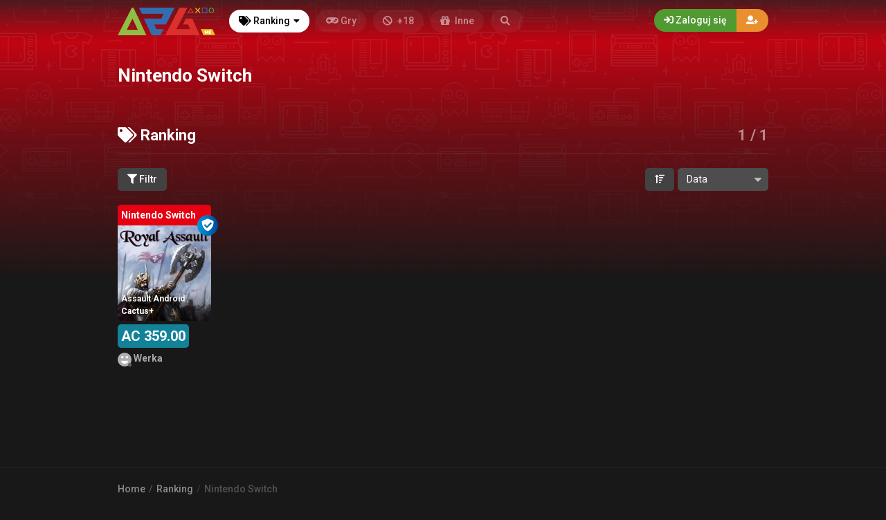

--- FILE ---
content_type: text/html; charset=UTF-8
request_url: http://a2g.me/listings/switch
body_size: 8449
content:
<!DOCTYPE html><html class="no-js css-menubar overflow-smooth" lang=pl><head><meta charset=utf-8><meta http-equiv=X-UA-Compatible content="IE=edge"><meta name=viewport content="width=device-width, initial-scale=1.0, user-scalable=0, minimal-ui"><title>Nintendo Switch rankingi na Arena 2 Game - Trade, sell or buy your favourite video games!</title><meta name=description content="Istnieje ponad 1 aktywnych ofert dla Nintendo Switch gier! Tylko na Arena 2 Game - Trade, sell or buy your favourite video games!"><link rel=canonical href="http://a2g.me/listings/switch"/><meta property="og:title" content="Nintendo Switch rankingi na Arena 2 Game - Trade, sell or buy your favourite video games!" /><meta property="og:description" content="Istnieje ponad 1 aktywnych ofert dla Nintendo Switch gier! Tylko na Arena 2 Game - Trade, sell or buy your favourite video games!" /><meta property="og:url" content="http://a2g.me/listings/switch" /><meta property="og:site_name" content="Arena 2 Game" /><meta name="twitter:card" content=summary /><meta name="twitter:title" content="Nintendo Switch rankingi na Arena 2 Game - Trade, sell or buy your favourite video games!" /><meta name="twitter:description" content="Istnieje ponad 1 aktywnych ofert dla Nintendo Switch gier! Tylko na Arena 2 Game - Trade, sell or buy your favourite video games!" /><link rel=apple-touch-icon sizes=180x180 href="http://a2g.me/img/apple-touch-icon.png"><link rel=icon type="image/png" href="http://a2g.me/img/favicon-32x32.png" sizes=32x32><link rel=icon type="image/png" href="http://a2g.me/img/favicon-16x16.png" sizes=16x16><link rel=manifest href="http://a2g.me/manifest.json"><link rel=mask-icon href="http://a2g.me/img/safari-pinned-tab.svg" color="#302f2f"><link rel=sitemap type="application/xml" title=Sitemap href="http://a2g.me/sitemap"/><link href="http://a2g.me/opensearch.xml" rel=search
title="Arena 2 Game Szukanie..."
type="application/opensearchdescription+xml"><meta name=theme-color content="#302f2f"><link rel=stylesheet href="http://a2g.me/css/bootstrap.min.css"><link rel=stylesheet href="http://a2g.me/css/bootstrap-extend.min.css"><link rel=stylesheet href="http://a2g.me/themes/default/assets/css/site.css?version=1.3.1"><link rel=stylesheet href="http://a2g.me/css/custom.css"><link rel=stylesheet href="http://a2g.me/vendor/notie/notie.css"><link rel=stylesheet href="http://a2g.me/vendor/owlcarousel/assets/owl.carousel.min.css"><link rel=stylesheet href="http://a2g.me/vendor/owlcarousel/assets/owl.theme.default.min.css"><link rel=stylesheet href="http://a2g.me/css/age-verification.css"><link rel=stylesheet href="http://a2g.me/css/fontawesome-all.min.css"><link rel=stylesheet href="http://a2g.me/vendor/customfileinput/jquery-filestyle.css"><link rel=stylesheet href="http://a2g.me/css/override.css?v=220620181319"><link href="https://fonts.googleapis.com/css?family=Roboto:300,400,500,700" rel=stylesheet><script>window.Laravel = {"csrfToken":"DyNxFlQSAHoHAxnswkDRjauGeJxlOhNNk1nno5bU"}</script></head><body class=site-navbar-small><nav class="site-navbar navbar navbar-dark navbar-fixed-top navbar-inverse"
role=navigation
style="background: linear-gradient(0deg, rgba(34,33,33,0) 0%, rgba(34,33,33,0.8) 100%); -webkit-transition: all .3s ease 0s; -o-transition: all .3s ease 0s; transition: all .3s ease 0s; z-index: 20;"><div class=navbar-header><button type=button
class="navbar-toggler hamburger hamburger-close navbar-toggler-left hided navbar-toggle offcanvas-toggle"
data-toggle=offcanvas data-target="#js-bootstrap-offcanvas" id=offcanvas-toggle><span class=sr-only>Nawigacja</span><span class=hamburger-bar></span></button><button type=button class="navbar-toggler collapsed" data-target="#site-navbar-collapse"
data-toggle=collapse><i class="icon fa fa-ellipsis-h" aria-hidden=true></i></button><a class="navbar-brand navbar-brand-center" href="http://a2g.me"><img src="http://a2g.me/img/logo.png"
title=Logo class=hires></a></div><div class=navigation><div class="navbar-container navbar-offcanvas navbar-expand-xl navbar-offcanvas-touch" id=js-bootstrap-offcanvas
style="margin-left: 0px; margin-right: 0px; padding-left: 0px; padding-right: 0px;"><ul class=site-menu data-plugin=menu><li class="site-menu-item hidden-md-up"><a href="javascript:void(0)" data-toggle=offcanvas data-target="#js-bootstrap-offcanvas"
id=offcanvas-toggle class=offcanvas-toggle><i class="site-menu-icon fa fa-times" aria-hidden=true></i><span class=site-menu-title>Zamknij</span></a></li><li class="site-menu-item has-sub active"><a href="javascript:void(0)" data-toggle=dropdown><span class=site-menu-title><i class="site-menu-icon fa fa-tags"
aria-hidden=true></i> Ranking</span><span class=site-menu-arrow></span></a><div class="dropdown-menu site-menu-games"><div class="row no-space site-menu-sub"><div class="col-xs-12 col-md-4" style="border-right: 1px solid rgba(255,255,255,0.05);"><div class=site-menu-games-title>Obecna generacja</div><ul><li class="site-menu-item menu-item-game "><a href="http://a2g.me/listings"><span class="site-menu-title site-menu-fix">Wszystkie pozycje</span></a></li><li class="site-menu-item menu-item-game "><a href="http://a2g.me/listings/ps4"><span class="site-menu-title site-menu-fix">PlayStation 4</span></a></li><li class="site-menu-item "><a href="http://a2g.me/listings/xboxone"><span class="site-menu-title site-menu-fix">Xbox One</span></a></li><li class="site-menu-item "><a href="http://a2g.me/listings/pc"><span class="site-menu-title site-menu-fix">PC</span></a></li><li class="site-menu-item menu-item-game active"><a href="http://a2g.me/listings/switch"><span class="site-menu-title site-menu-fix">Nintendo Switch</span></a></li><li class="site-menu-item "><a href="http://a2g.me/listings/wii-u"><span class="site-menu-title site-menu-fix">Wii U</span></a></li></ul></div><div class="col-xs-12 col-md-4" style="border-right: 1px solid rgba(255,255,255,0.05);"><div class=site-menu-games-title>Ostatnia generacja</div><ul style="padding: 0; list-style-type: none;"><li class="site-menu-item "><a href="http://a2g.me/listings/ps3"><span class="site-menu-title site-menu-fix">PlayStation 3</span></a></li><li class="site-menu-item "><a href="http://a2g.me/listings/xbox360"><span class="site-menu-title site-menu-fix">Xbox 360</span></a></li></ul><div class=site-menu-games-title>Handhelds</div><ul><li class="site-menu-item "><a href="http://a2g.me/listings/3ds"><span class="site-menu-title site-menu-fix">Nintendo 3DS</span></a></li><li class="site-menu-item "><a href="http://a2g.me/listings/vita"><span class="site-menu-title site-menu-fix">PlayStation Vita</span></a></li><li class="site-menu-item "><a href="http://a2g.me/listings/ds"><span class="site-menu-title site-menu-fix">Nintendo DS</span></a></li></ul></div><div class="col-xs-12 col-md-4"><div class=site-menu-games-title>Retro</div><ul><li class="site-menu-item "><a href="http://a2g.me/listings/ps2"><span class="site-menu-title site-menu-fix">PlayStation 2</span></a></li><li class="site-menu-item "><a href="http://a2g.me/listings/xbox"><span class="site-menu-title site-menu-fix">Xbox</span></a></li><li class="site-menu-item "><a href="http://a2g.me/listings/ps"><span class="site-menu-title site-menu-fix">PlayStation</span></a></li><li class="site-menu-item "><a href="http://a2g.me/listings/wii"><span class="site-menu-title site-menu-fix">Wii</span></a></li><li class="site-menu-item "><a href="http://a2g.me/listings/gamecube"><span class="site-menu-title site-menu-fix">Gamecube</span></a></li><li class="site-menu-item "><a href="http://a2g.me/listings/n64"><span class="site-menu-title site-menu-fix">Nintendo 64</span></a></li><li class="site-menu-item "><a href="http://a2g.me/listings/gba"><span class="site-menu-title site-menu-fix">Game Boy Advance</span></a></li><li class="site-menu-item "><a href="http://a2g.me/listings/psp"><span class="site-menu-title site-menu-fix">PlayStation Portable</span></a></li><li class="site-menu-item "><a href="http://a2g.me/listings/dreamcast"><span class="site-menu-title site-menu-fix">Dreamcast</span></a></li></ul></div></div></div></li><li class="site-menu-item "><a href="http://a2g.me/games"><span class=site-menu-title><i class="site-menu-icon fa fa-gamepad"
aria-hidden=true></i> Gry</span></a></li><li class="site-menu-item "><a href="http://a2g.me/adults"><span class=site-menu-title><i class="site-menu-icon fa fa-ban"
aria-hidden=true></i> +18</span></a></li><li class="site-menu-item "><a href="http://a2g.me/other"><span class=site-menu-title><i class="site-menu-icon fa fa-gift"
aria-hidden=true></i> Inne</span></a></li><li class=site-menu-item><a href="javascript:void(0)" data-toggle=collapse data-target="#site-navbar-search" role=button
id=navbar-search-open><i class="site-menu-icon fa fa-search hidden-sm-down" aria-hidden=true></i><span class="site-menu-title hidden-xl-down">Szukanie...</span></a></li></ul></div><div class="navbar-container container-fluid userbar"><!-- Navbar Collapse --><div class="collapse navbar-collapse navbar-collapse-toolbar" id=site-navbar-collapse><!-- Navbar Toolbar --><button type=button class="navbar-toggler collapsed float-left" data-target="#site-navbar-search"
data-toggle=collapse><span class=sr-only>Zmień wyszukiwanie</span><i class="icon fa fa-search" aria-hidden=true></i></button><ul class="nav navbar-toolbar navbar-right navbar-toolbar-right"><a data-toggle=modal data-target="#RegModal" href="javascript:void(0)" aria-expanded=false
role=button class="btn btn-orange btn-round navbar-btn navbar-right"
style="font-weight: 500; margin-top: 13px; border-radius: 0px 50px 50px 0px;"><i class="fa fa-user-plus"></i></a><a data-toggle=modal data-target="#LoginModal" href="javascript:void(0)" aria-expanded=false
role=button class="btn btn-success btn-round navbar-btn navbar-right"
style="font-weight: 500; margin-top: 13px; border-radius: 50px 0px 0px 50px"><i class="fa fa-sign-in"></i> Zaloguj się
</a></ul></div><!-- End Navbar Collapse --></div><!-- Site Navbar Seach --><div class="collapse navbar-search-overlap" id=site-navbar-search style="width: 100%;"><form role=search id=search><div class=form-group><div class="input-search input-search-fix"><i class="input-search-icon fa fa-search" aria-hidden=true id=loadingcomplete></i><i class="input-search-icon fa fa-sync fa-spin" aria-hidden=true id=loadingsearch
style="display: none; margin-top: -8px !important;"></i><input type=text class=form-control name=input
placeholder="Szukanie..." id=navbar-search autocomplete=off><input type=hidden name=_token value=DyNxFlQSAHoHAxnswkDRjauGeJxlOhNNk1nno5bU><button type=button class="input-search-close icon fa fa-times"
data-target="#site-navbar-search"
data-toggle=collapse aria-label=Close id=search-close></button></div></div></form></div><!-- End Site Navbar Seach --></div></nav><div style="position: relative; height: 0px; "><div class=page-top-background style="position: absolute; z-index:0 !important; top: 0; width: 100%;"><div style="background-color: #e60012; height: 400px; margin-top: -60px; z-index: 0; position: relative;"></div><div class="background-overlay listings-overview with-platform"></div></div></div><div class=page><div class="page-content container-fluid"><div style="margin-bottom: 50px;"><span class=platform-title>Nintendo Switch</span></div><div class="panels-title border-bottom flex-center-space"><div><i class="fa fa-tags" aria-hidden=true></i> Ranking
</div><div class=o-50>
1 / 1
</div></div><div class="m-b-20 flex-center-space"><div><a href="#" data-toggle=modal data-target="#modal_filter" class="btn btn-dark"><i class="fa fa-filter" aria-hidden=true></i> Filtr </a></div><div><a href="http://a2g.me/listings/order/created_at/asc" class="btn btn-dark" style="vertical-align: inherit;"><i class="fa fa-sort-amount-up" aria-hidden=true></i></a><div class="m-l-5 inline-block"><select id=order_by class="form-control select" style="height: 33px !important;"><option disabled>Sortuj według</option><option value="http://a2g.me/listings/order/created_at" >Data</option><option value="http://a2g.me/listings/order/price" >Cena</option></select></div></div></div><div class="modal fade modal-fade-in-scale-up modal-dark" id=modal_filter tabindex=-1 role=dialog><div class=modal-dialog role=document><div class=modal-content><div class=modal-header><div class=background-pattern style="background-image: url('http://a2g.me/img/game_pattern.png');"></div><div class=title><button type=button class=close data-dismiss=modal><span aria-hidden=true>×</span><span class=sr-only>Zamknij</span></button><h4 class=modal-title id=myModalLabel><i class="fa fa-filter" aria-hidden=true></i> Filtr
</h4></div></div><div class=modal-seperator> Opcje
</div><div class=modal-body><a href="#" class="label platform-label option-filter m-r-5 m-b-5 inline-block " data-filter=sell><i class="fa fa-shopping-basket" aria-hidden=true></i> Sprzedaj
</a><a href="#" class="label platform-label option-filter m-r-5 m-b-5 inline-block " data-filter=trade><i class="fa fa-exchange" aria-hidden=true></i> Handluj
</a><a href="#" class="label platform-label option-filter m-r-5 m-b-5 inline-block " data-filter=pickup><i class="far fa-handshake" aria-hidden=true></i> Odbierz
</a><a href="#" class="label platform-label option-filter m-r-5 m-b-5 inline-block " data-filter=delivery><i class="fa fa-truck" aria-hidden=true></i> Dostawa
</a><a href="#" class="label platform-label option-filter m-r-5 m-b-5 inline-block " data-filter=digital><i class="fa fa-download" aria-hidden=true></i> Pobranie cyfrowe/Digital download
</a><a href="#" class="label platform-label option-filter m-r-5 m-b-5 inline-block " data-filter=payment><i class="fa fa-shield-check" aria-hidden=true></i> Bezpieczna płatność
</a></div><div class=modal-footer><a href="#" data-dismiss=modal data-bjax class="btn btn-dark btn-animate btn-animate-vertical"><span><i class="icon fa fa-times" aria-hidden=true></i> Anuluj</span></a><a class="btn btn-success btn-animate btn-animate-vertical" id=filter-submit href="#"><span><i class="icon fa fa-filter" aria-hidden=true></i> Filtr
</span></a></div></div></div></div><div class=row><div class="col-xs-6 col-sm-4 col-md-3 col-lg-3 col-xl-2 m-b-20"><div class="card game-cover-wrapper hvr-grow-shadow" style="margin-bottom: 0px;"><a href="http://a2g.me/listings/assault-android-cactus-switch-werka-295"><div class="animation-scale-up payment-enabled"><i class="fa fa-shield-check" aria-hidden=true></i></div><div class="delivery-icon with-payment"><i class="fa fa-truck" aria-hidden=true></i></div><div class="lazy game-cover gen" data-original="http://a2g.me/images/cover/1551155751-281.jpg"></div><div class=game-platform-gen style="background-color: #e60012; text-align: left;"><span>Nintendo Switch</span></div><div class=item-name> Assault Android Cactus+ </div></a></div><div class="listing-details flex-center-space" style="margin-top: 5px;"><div class=listing-price> AC 359.00
</div></div><div class=game-user-details style="margin-top: 0px !important; "><a href="http://a2g.me/user/werka" class=user-link><span class="avatar avatar-xs avatar-offline "><img src="http://a2g.me/images/avatar_square_tiny/no_avatar.jpg" alt="Werka's Avatar"><i></i></span> Werka
</a></div></div></div></div></div><div class=page-breadcrumbs-wrapper><div class=page-breadcrumbs><div class=page><ol itemscope=itemscope itemtype="http://schema.org/BreadcrumbList" class=breadcrumb><li itemprop=itemListElement itemscope=itemscope itemtype="http://schema.org/ListItem" class=breadcrumb-item><a itemprop=item href="http://a2g.me"><span itemprop=name>Home</span></a><meta itemprop=position content=1 /></li><li itemprop=itemListElement itemscope=itemscope itemtype="http://schema.org/ListItem" class=breadcrumb-item><a itemprop=item href="http://a2g.me/listings"><span itemprop=name>Ranking</span></a><meta itemprop=position content=2 /></li><li itemprop=itemListElement itemscope=itemscope itemtype="http://schema.org/ListItem" class="breadcrumb-item active o-50"><a itemprop=item href="http://a2g.me/listings/switch"><span itemprop=name>Nintendo Switch</span></a><meta itemprop=position content=3 /></li></ol></div></div></div><div class=site-footer><div class=flex-center-space><ul class=footer-menu></ul><div class=no-flex-shrink><select class="form-control select m-t-20" onChange="window.location.href=this.value" style="display: inline;
width: inherit;"><option value=disabled disabled selected>Language</option><option value="http://a2g.me/lang/en">English</option><option value="http://a2g.me/lang/de">German</option><option value="http://a2g.me/lang/pl">Polish</option></select></div></div><div class="social flex-center-space-wrap"><div style="font-size: 12px; line-height: 34px;"> © 2026 <span class=f-w-700>Arena 2 Game</span> | Wszelkie zgłoszenia i reklamacje prosimy kierować na adres <a href="/cdn-cgi/l/email-protection" class="__cf_email__" data-cfemail="3b4b545654587b5a095c15565e">[email&#160;protected]</a>
</div><div itemscope itemtype="http://schema.org/Organization"><link itemprop=url href="http://a2g.me"><a target=_blank
href="http://a2g.me/regul.pdf"> Regulamin
</a></div></div></div><div class="modal fade modal-fade-in-scale-up modal-success" id=LoginModal tabindex=-1 role=dialog><div class="modal-dialog user-dialog" role=document><div class=modal-content><div class=user-background style="background: url(http://a2g.me/img/game_pattern_white.png);"></div><div class=modal-header><div class=background-pattern
style="background-image: url('http://a2g.me/img/game_pattern.png');"></div><div class="title flex-center-space"><h4 class=modal-title id=myModalLabel><i class="fa fa-sign-in" aria-hidden=true></i><strong> Zaloguj się</strong></h4><div><a data-dismiss=modal data-toggle=modal href="#RegModal"
class="btn btn-warning btn-round m-r-5 f-w-500"><i class="fa fa-user-plus"
aria-hidden=true></i><span
class=hidden-xs-down> Stwórz nowe konto</span></a><a href="/#" data-dismiss=modal class="btn btn-round btn-dark"><i class="fa fa-times" aria-hidden=true></i></a></div></div></div><div class="modal-body user-body"><div class="row no-space"><div class="col-md-6 social"><div class=logo><img src="http://a2g.me/img/logo.png" class=hires/></div><div class=buttons></div></div><div class="col-md-6 form" id=loginform><div class="bg-danger error" id=loginfailed><i class="fa fa-times" aria-hidden=true></i> Błędny login lub hasło.
</div><form id=loginForm method=POST novalidate=novalidate><input type=hidden name=_token value=DyNxFlQSAHoHAxnswkDRjauGeJxlOhNNk1nno5bU><div class="input-group m-b-10"><span class="input-group-addon login-form"><i class="fa fa-envelope" aria-hidden=true></i></span><input id=email type=email class="form-control input rounded" name=email
value="" placeholder="Adres email"></div><div class=input-group><span class="input-group-addon login-form"><i class="fa fa-unlock-alt" aria-hidden=true></i></span><input id=password type=password class="form-control input" name=password
placeholder="Hasło"></div><div class="checkbox-custom checkbox-default"><input name=remember id=remember type=checkbox style="display:none;"/><label for=remember>Zapamiętaj</label></div><button type=submit class="btn btn-success btn-block btn-animate btn-animate-vertical"
id=login><span><i class="icon fa fa-sign-in"
aria-hidden=true></i> Zaloguj się</span></button><a data-dismiss=modal data-toggle=modal href="#ForgetModal"
class="btn btn-dark btn-block">Zapomniałeś hasła?</a></form></div></div></div></div></div></div><div class="modal fade modal-fade-in-scale-up modal-dark" id=ForgetModal tabindex=-1 role=dialog><div class="modal-dialog user-dialog modal-sm" role=document><div class=modal-content><div class=modal-header><div class=background-pattern
style="background-image: url('http://a2g.me/img/game_pattern.png');"></div><div class=title><a data-dismiss=modal data-toggle=modal href="#LoginModal"
class="btn btn-success btn-round f-w-500 float-right"><i class="fa fa-sign-in"
aria-hidden=true></i></a><h4 class=modal-title id=myModalLabel><i class="fa fa-unlock" aria-hidden=true></i><strong> Zapomniałeś hasła?</strong></h4></div></div><div class="modal-body user-body"><div class="row no-space"><div class="col-md-12 form" id=loginform><div class="bg-success error reg" id=forget-success><i class="fa fa-check"></i> Sprawdź swoją skrzynkę mailową i postępuj zgodnie z instrukcjami.
</div><form id=forgetForm method=POST novalidate=novalidate><input type=hidden name=_token value=DyNxFlQSAHoHAxnswkDRjauGeJxlOhNNk1nno5bU><div class="bg-danger error reg" id=forget-errors-email></div><div class="input-group m-b-10"><span class="input-group-addon login-form"><i class="fa fa-envelope" aria-hidden=true></i></span><input id=forget-email type=email class="form-control input rounded"
name=email value=""
placeholder="Adres email"></div><button type=submit class="btn btn-dark btn-block btn-animate btn-animate-vertical"
id=login><span><i class="icon fa fa-unlock"
aria-hidden=true></i> Zmień hasło</span></button></form></div></div></div></div></div></div><div class="modal fade modal-fade-in-scale-up modal-orange" id=RegModal tabindex=-1 role=dialog><div class=modal-dialog role=document style="overflow-y: initial !important;"><div class=modal-content><div class=user-background style="background: url(http://a2g.me/img/game_pattern_white.png);"></div><div class=modal-header><div class=background-pattern
style="background-image: url('http://a2g.me/img/game_pattern.png');"></div><div class="title flex-center-space"><h4 class=modal-title id=myModalLabel><i class="fa fa-user-plus" aria-hidden=true></i><strong> Stwórz nowe konto</strong></h4><div><a data-dismiss=modal data-toggle=modal href="#LoginModal"
class="btn btn-success btn-round m-r-5 f-w-500"><i class="fa fa-sign-in"
aria-hidden=true></i><span
class=hidden-xs-down> Zaloguj się</a></span><a href="/#" data-dismiss=modal class="btn btn-round btn-dark"><i class="fa fa-times" aria-hidden=true></i></a></div></div></div><div class="modal-body user-body"><div class="row no-space"><div class="col-md-6 form"><form method=POST action="http://a2g.me/register" accept-charset=UTF-8 id=registerForm><input name=_token type=hidden value=DyNxFlQSAHoHAxnswkDRjauGeJxlOhNNk1nno5bU><input type=hidden name=_token value=DyNxFlQSAHoHAxnswkDRjauGeJxlOhNNk1nno5bU><div class="bg-danger error reg" id=register-errors-name></div><div class="input-group m-b-10" id=register-name><span class="input-group-addon login-form"><i class="fa fa-user" aria-hidden=true></i></span><input id=name type=input class="form-control input rounded" name=name
placeholder="Nazwa użytkownika"></div><div class="bg-danger error reg" id=register-errors-email></div><div class="input-group m-b-10" id=register-email><span class="input-group-addon login-form"><i class="fa fa-envelope" aria-hidden=true></i></span><input id=email type=email class="form-control input rounded" name=email
placeholder="Adres email"></div><div class="bg-danger error reg" id=register-errors-password></div><div class="input-group m-b-10" id=register-password><span class="input-group-addon login-form"><i class="fa fa-unlock-alt" aria-hidden=true></i></span><input id=password type=password class="form-control input" name=password
placeholder="Hasło"></div><div class="input-group m-b-10" id=register-password-confirm><span class="input-group-addon login-form"><i class="fa fa-repeat" aria-hidden=true></i></span><input id=password_confirmation type=password class="form-control input"
name=password_confirmation
placeholder="Potwierdź hasło"></div><button type=submit id=register-submit
class="btn btn-orange btn-block btn-animate btn-animate-vertical"
onclick="registerFormSubmit()"><span><i class="icon fa fa-user-plus"
aria-hidden=true></i> Stwórz nowe konto</span></button></form></div><div class="col-md-6 social"><div class=logo><img src="http://a2g.me/img/logo.png" class=hires/></div><div class=buttons></div></div></div></div></div></div></div><script data-cfasync="false" src="/cdn-cgi/scripts/5c5dd728/cloudflare-static/email-decode.min.js"></script><script defer src="https://static.cloudflareinsights.com/beacon.min.js/vcd15cbe7772f49c399c6a5babf22c1241717689176015" integrity="sha512-ZpsOmlRQV6y907TI0dKBHq9Md29nnaEIPlkf84rnaERnq6zvWvPUqr2ft8M1aS28oN72PdrCzSjY4U6VaAw1EQ==" data-cf-beacon='{"version":"2024.11.0","token":"44fc5a3ad2f040c8b6d3c96dec40f125","r":1,"server_timing":{"name":{"cfCacheStatus":true,"cfEdge":true,"cfExtPri":true,"cfL4":true,"cfOrigin":true,"cfSpeedBrain":true},"location_startswith":null}}' crossorigin="anonymous"></script>
</body><script type="application/ld+json"> {
"@context": "http://schema.org",
"@type": "WebSite",
"name": "Arena 2 Game",
"url": "http://a2g.me",
"potentialAction": [{
"@type": "SearchAction",
"target": "http://a2g.me/search/{search_term_string}",
"query-input": "required name=search_term_string"
}]
}</script><script src="http://a2g.me/js/jquery.min.js"></script><script src="http://a2g.me/js/tether.min.js"></script><script src="http://a2g.me/js/bootstrap.min.js"></script><script async src="http://a2g.me/js/bootstrap.offcanvas.js"></script><script async src="http://a2g.me/js/velocity.min.js"></script><script src="http://a2g.me/js/typeahead.bundle.min.js"></script><script src="http://a2g.me/js/jquery.lazyload.min.js"></script><script src="http://a2g.me/js/age-verification.js"></script><script async src="http://a2g.me/js/site.js"></script><script src="http://a2g.me/vendor/owlcarousel/owl.carousel.min.js"></script><script src="https://cdnjs.cloudflare.com/ajax/libs/jquery.matchHeight/0.7.2/jquery.matchHeight-min.js"></script><script type="text/javascript">$(document).ready(function(){$('.platform-filter').click(function(e){e.preventDefault();
$(this).toggleClass('platform-filter-active')
if ($(this).hasClass('platform-filter-active')){$(this).css('background-color', $(this).data('color') );
}else {
$(this).css('background-color', '');
}});
$('.option-filter').click(function(e){e.preventDefault();
$(this).toggleClass('option-filter-active')
});
$('#filter-submit').click(function(e){e.preventDefault();
$(this).html('<i class="fa fa-spinner fa-pulse fa-fw"></i>');
$(this).addClass('loading');
var platform_ids = [];
$('.platform-filter-active').each(function(){platform_ids.push($(this).data("id"))
});
var options = [];
$('.option-filter-active').each(function(){options.push($(this).data("filter"))
});
$.ajax({
url:'http://a2g.me/listings/filter',
type: 'POST',
data: {platformIds:platform_ids, options: options},
headers: { 'X-CSRF-TOKEN': Laravel.csrfToken },
success: function (data){window.location=data;
}});
});
$('#order_by').change(function (){var goToUrl = $(this).val();
window.location.replace(goToUrl);
window.location.href = goToUrl;
});
});</script><script src="http://a2g.me/js/notie.min.js"></script><script src="http://a2g.me/vendor/customfileinput/jquery-filestyle.js"></script><script src="http://a2g.me/js/override.js?v=1"></script><script type="text/javascript"> jQuery(document).ready(function ($){$('.col-xs-6').matchHeight();
});</script><script> var registerForm = $("#registerForm");
var registerSubmit = $("#register-submit");
function registerFormSubmit(){var formData = registerForm.serialize();
$('#register-errors-name').html("");
$('#register-errors-email').html("");
$('#register-errors-password').html("");
$('#register-errors-name').slideUp('fast');
$('#register-errors-email').slideUp('fast');
$('#register-errors-password').slideUp('fast');
$('#register-name').removeClass('has-error');
$('#register-email').removeClass('has-error');
$('#register-password').removeClass('has-error');
$('#register-password-confirm').removeClass('has-error');
$.ajax({
url: 'http://a2g.me/register',
type: 'POST',
data: formData,
beforeSend: function (){registerSubmit.prop("disabled", true).html('<i class="fa fa-spinner fa-spin fa-fw"></i>');
},
success: function (data){$('#registerModal').modal('hide');
window.location.href = data;
},
error: function (data){registerSubmit.prop("disabled", false).html('Stwórz nowe konto');
console.log(data.responseText);
var obj = jQuery.parseJSON(data.responseText);
if (obj.name){$('#register-name').addClass('has-error');
$('#register-errors-name').slideDown('fast');
$('#register-errors-name').html(obj.name);
}if (obj.email){$('#register-email').addClass('has-error');
$('#register-errors-email').slideDown('fast');
$('#register-errors-email').html(obj.email);
}if (obj.password){$('#register-password').addClass('has-error');
$('#register-password-confirm').addClass('has-error');
$('#register-errors-password').slideDown('fast');
$('#register-errors-password').html(obj.password);
}}});
}</script><script>
function saveLocation(position){var latitude = position.coords.latitude;
var longitude = position.coords.longitude;
$.ajax({
type: 'POST',
url: 'http://a2g.me/geolocation/save',
headers: {'X-CSRF-TOKEN': Laravel.csrfToken},
data: {
'latitude': latitude,
'longitude': longitude
}});
}$(document).ready(function (){if (navigator.geolocation){navigator.geolocation.getCurrentPosition(saveLocation);
}var loginForm = $("#loginForm");
var loginSubmit = $("#login");
loginForm.submit(function (e){e.preventDefault();
var formData = loginForm.serialize();
$.ajax({
url: 'http://a2g.me/login',
type: 'POST',
data: formData,
beforeSend: function (){$("#loginfailed").slideUp();
loginSubmit.prop("disabled", true).html('<i class="fa fa-spinner fa-spin fa-fw"></i>');
},
success: function (data){$("#loginform").shake({
direction: "up",
speed: 80
});
window.location.href = data;
},
error: function (data){$("#loginform").shake({
speed: 80
});
$("#loginfailed").slideDown();
loginSubmit.prop("disabled", false).html('Zaloguj się');
}});
});
var forgetForm = $("#forgetForm");
forgetForm.submit(function (e){e.preventDefault();
var formData = forgetForm.serialize();
$('#forget-errors-email').html('');
$('#forget-errors-email').slideUp('fast');
$('#forget-email').removeClass('has-error');
$.ajax({
url: 'http://a2g.me/password/email',
type: 'POST',
data: formData,
success: function (data){$('#forgetForm').slideUp('fast');
$('#forget-success').slideDown('fast');
},
error: function (data){console.log(data.responseText);
var obj = jQuery.parseJSON(data.responseText);
if (obj.email){$('#forget-email').addClass('has-error');
$('#forget-errors-email').slideDown('fast');
$('#forget-errors-email').html(obj.email);
}}});
});
});
</script><script type="text/javascript"> $(document).ready(function (){var scroll = function (){if (lastScrollTop >= 30){$('.site-navbar').css('background-color', 'rgba(34,33,33,1)');
$(".sticky-header").removeClass('slide-up')
$(".sticky-header").addClass('slide-down')
}else {
$('.site-navbar').css('background', 'linear-gradient(0deg, rgba(34,33,33,0) 0%, rgba(34,33,33,0.8) 100%)');
}};
var raf = window.requestAnimationFrame ||
window.webkitRequestAnimationFrame ||
window.mozRequestAnimationFrame ||
window.msRequestAnimationFrame ||
window.oRequestAnimationFrame;
var $window = $(window);
var lastScrollTop = $window.scrollTop();
if (raf){loop();
}function loop(){var scrollTop = $window.scrollTop();
if (lastScrollTop === scrollTop){raf(loop);
return;
}else {
lastScrollTop = scrollTop;
scroll();
raf(loop);
}}$(document).on('click', '[data-toggle=collapse]', function (e){$('#navbar-search').focus();
});
$('#navbar-search').keypress(function (e){if (e.which == 13){e.preventDefault();
if ($('#navbar-search').val() != "")
window.location.href = "http://a2g.me/search/" +$('#navbar-search').val();
}});
var gameSearch = new Bloodhound({
datumTokenizer: Bloodhound.tokenizers.whitespace,
queryTokenizer: Bloodhound.tokenizers.whitespace,
sorter: false,
remote: {
url: 'http://a2g.me/games/search/json/%QUERY',
wildcard: '%QUERY'
}});
$('#navbar-search').typeahead(null,{name: 'navbar-search',
display: 'name',
source: gameSearch,
highlight: true,
limit: 6,
templates: {
empty: [
'<div class="nosearchresult bg-danger" >',
'<span><i class="fa fa-ban"></i> Nie znaleziono gry.<span>',
'</div>'
].join('\n'),suggestion: function (data){var price;
if (data.cheapest_listing != '0'){cheapest_listing = '<span class=price> Zaczynając od <strong>' + data.cheapest_listing + '</strong></span>';
}else {
cheapest_listing = '';
}if (data.listings != '0'){listings = '<span class=listings-label><i class="fa fa-tags"></i> ' + data.listings + '</span>';
}else {
listings = '';
}return '<div class="searchresult navbar"><a href="' + data.url + '"><div class="inline-block m-r-10"><span class=avatar><img src="' + data.pic + '" class=img-circle></span></div><div class=inline-block><strong class=title>' + data.name + '</strong><span class="release-year m-l-5">' + data.release_year + '</span><br><small class="text-uc text-xs"><span class=platform-label style="background-color: ' + data.platform_color + ';">' + data.platform_name + '</span> ' + listings + '' + cheapest_listing + '</small></div></a></div>';
}}})
.on('typeahead:asyncrequest', function (){$('.input-search').removeClass('input-search-fix');
$('#loadingcomplete').hide();
$('#loadingsearch').show();
})
.on('typeahead:asynccancel typeahead:asyncreceive', function (){$('#loadingsearch').hide();
$('#loadingcomplete').show();
});
$("#search-close").click(function (){$('.input-search').addClass('input-search-fix');
$('#navbar-search').typeahead('val', '');
});
})</script><script type="text/javascript"> (function ($){$.fn.shake = function (o){if (typeof o === 'function')
o = {callback: o};
var o = $.extend({
direction: "left",
distance: 20,
times: 3,
speed: 140,
easing: "swing"
}, o);
return this.each(function (){var el = $(this),props = {
position: el.css("position"),top: el.css("top"),bottom: el.css("bottom"),left: el.css("left"),right: el.css("right")
};
el.css("position", "relative");
var ref = (o.direction == "up" || o.direction == "down") ? "top" : "left";
var motion = (o.direction == "up" || o.direction == "left") ? "pos" : "neg";
var animation = {}, animation1 = {}, animation2 = {};
animation[ref] = (motion == "pos" ? "-=" : "+=") + o.distance;
animation1[ref] = (motion == "pos" ? "+=" : "-=") + o.distance * 2;
animation2[ref] = (motion == "pos" ? "-=" : "+=") + o.distance * 2;
el.animate(animation, o.speed, o.easing);
for (var i = 1; i < o.times; i++){el.animate(animation1, o.speed, o.easing).animate(animation2, o.speed, o.easing);
};
el.animate(animation1, o.speed, o.easing).animate(animation, o.speed / 2, o.easing, function (){el.css(props); 
if (o.callback) o.callback.apply(this, arguments); 
});
});
};
})(jQuery);
</script></html>

--- FILE ---
content_type: text/css
request_url: http://a2g.me/themes/default/assets/css/site.css?version=1.3.1
body_size: 31724
content:
/*------------------------------------------------------------------
[ Breadcrumbs ]
*/

.page-breadcrumbs-wrapper {
  flex: 1;
  overflow: hidden;
  height: 61px;
}

.page-breadcrumbs {
  border-top: 1px solid #222121;
  white-space: nowrap;
  height: 120px;
}

.page-breadcrumbs .breadcrumb {
  margin-bottom: 0px;
  padding: 20px 30px;
  overflow-x: auto;
}

.page-breadcrumbs ol.breadcrumb:after {
  position: absolute;
  top: 0;
  bottom: 0;
  right: 0;
  width: 60px;
  background: linear-gradient(90deg,rgba(25,24,24,0),#191818);
  content: "";
  height: 61px;
}

.page-breadcrumbs .breadcrumb li {
  white-space: nowrap;
  display: inline-block;
  float: inherit;
  color: rgba(255,255,255,0.3);
}

.page-breadcrumbs .breadcrumb li a {
  color: rgba(255,255,255,0.5);
  font-weight: 500;
  -webkit-transition: color .3s ease-in-out 0s;
  -moz-transition: color .3s ease-in-out 0s;
  -o-transition: color .3s ease-in-out 0s;
  transition: color .3s ease-in-out 0s;
}

.page-breadcrumbs .breadcrumb li a:hover, .page-breadcrumbs .breadcrumb li a:active {
  text-decoration: none;
  color: rgba(255,255,255,0.8);
}

.page-breadcrumbs .breadcrumb li:last-child {
  margin-right: 60px;
}

.breadcrumb-item+.breadcrumb-item::before {
  color: rgba(255,255,255,0.3);
}

@media (max-width: 479px) {
  .page-breadcrumbs .breadcrumb {
    padding-left: 10px !important;
    padding-right: 10px !important;
  }
}


/*------------------------------------------------------------------
[ Blog / Article ]
*/

.article-picture {
  position: absolute;
  width: 25%;
  height: 100%;
  top: 0;
  left: 0;
  height: 100%;
  background-repeat: no-repeat;
  background-position: center;
  -webkit-background-size: cover;
  background-size: cover;
  max-height: 350px;
}

.article .panel-heading, .article .panel-body, .article .article-footer  {
  margin-left: 25%;
}

.article .article-title {
  font-size: 20px;
  font-weight: 700;
  color: #fff;
}

.article .article-category {
  font-size: 14px;
  font-weight: 500;
}

.article .article-title a {
  color: #fff;
}

.article .panel-body img {
  max-width: 100% !important;
  height: 100% !important;
}

.article-body-limit {
  max-height: 150px !important;
  overflow: hidden;
  margin-bottom: 20px;
}

/*------------------------------------------------------------------
[ Payment Dashboard ]
*/

.balance-wrapper {
  width: 100%;
}

.balance-text {
  font-size: 14px;
  font-weight: 500;
  color: #fff;
  opacity: 0.5;
}

.balance-count {
  font-size: 30px;
  color: #fff;
  font-weight: 700;
}

.withdrawal .payment-method {
  padding: 20px;
  font-size: 20px;
  font-weight: 700;
  color: #fff;
}

.withdrawal .withdrawal-amount {
  font-size: 20px;
  font-weight: 700;
  color: #fff;
}

/*------------------------------------------------------------------
[ Comments ]
*/

.comment {
  position: relative;
  margin-bottom: 20px;
  background-color: #212121;
  border: 0 solid transparent;
  border-radius: 5px;
}

.comment-left {
  background-color: #302f2f;
  border-radius: 5px 0px 0px 5px;
  padding: 20px;
  border-right:1px solid rgba(0,0,0,0.1);
}

.comment-body {
  padding: 20px;
}

.comment-head .created-at, .reply-head .created-at {
  opacity: 0.5;
}

.comment-head .heart a, .reply-head .heart a {
  font-weight: 700;
  text-decoration: none;
  color: #a6a6a6;
  -moz-transition: all .3s ease 0s;
  -webkit-transition: all .3s ease 0s;
  -o-transition: all .3s ease 0s;
  transition: all .3s ease 0s;
}

.comment-head .heart.liked a, .reply-head .heart.liked a {
  color: #c33333;
}

.comment-head .heart.liked .fa-heart, .reply-head .heart.liked .fa-heart {
  animation: heartbeat 1s 1;
}

.comment-head .heart a:hover, .reply-head .heart a:hover  {
  color: #fff;
}

.comment-head .heart.liked a:hover, .reply-head .heart.liked a:hover {
  color: #e44b4b;
}

@keyframes heartbeat
{
  0%
  {
    transform: scale( 1.3 );
  }
  20%
  {
    transform: scale( .75 );
  }
  40%
  {
    transform: scale( 1.3 );
  }
  60%
  {
    transform: scale( .75 );
  }
  80%
  {
    transform: scale( 1.3 );
  }
  100%
  {
    transform: scale( 1 );
  }
}

.popover.comment-likes {
  border: 0px !important;
  border-radius: 5px !important;
  background-color: #302f2f !important;
  width: 120px;
}

.popover.comment-likes.bs-tether-element-attached-top>.popover-arrow:after, .popover.comment-likes.popover-bottom>.popover-arrow:after {
    border-bottom-color: #302f2f !important;
}

.popover.comment-likes.bs-tether-element-attached-top .popover-arrow, .popover.comment-likes.popover-bottom .popover-arrow {
    border-bottom-color: transparent !important;
}

.comment-meta {
  margin-left: 5px;
  display: inline-block;
  font-size: .858rem;
  color: #a3afb7;
}

.comment-content {
  margin-top: 5px;
}

.comment-content p {
  margin-bottom: 10px;
}

.comment-actions {
  margin-top: 10px;
  opacity: 0.5;
}


.comment-reply {
  margin: 21px 0 10px;
}

.comment-reply .form-group:last-child {
  margin-bottom: 0;
}

.reply {
  border: 2px solid #302f2f;
  border-radius: 5px;
  background-color: rgba(0,0,0,0.1);
}

.reply-head {
  background-color: #302f2f;
  border-radius: 5px 5px 0px 0px;
  padding: 10px;
}

.total-comments {
  display: inline-block;
  padding: 10px;
  background-color: #212121;
  border-radius: 5px;
  color: #fff;
  font-size: 1rem;
  font-weight: 500;
  line-height: 1.5;
  padding: .429rem 1rem;
}

.reply-form-wrapper {
  padding: 0px 20px 20px 20px;
  display: none;
}

.reply-form-wrapper .reply-form {
  border: 1px solid rgba(0,0,0,0.1);
  border-radius: 7px;
}



/*------------------------------------------------------------------
[ Owl carousel ]
*/

.game-carousel{
  height:auto;
  overflow:hidden;
  background-position:top center;
  background-repeat:no-repeat;
  background-size:cover;
  background-color:#000;
}

.game-carousel a.link{
  display:block;
  height:100%;
}

.game-carousel img{
  width:100%;
  max-width:inherit;
}

.game-carousel .overlay{
  display:block;
  height:100%;
  width:100%;
  bottom:0;
  position:absolute;
  background:-moz-linear-gradient(top, rgba(0,0,0,0) 60%, rgba(0,0,0,1) 100%);
  background:-webkit-linear-gradient(top, rgba(0,0,0,0) 60%,rgba(0,0,0,1) 100%);
  background:linear-gradient(to bottom, rgba(0,0,0,0) 60%,rgba(0,0,0,1) 100%);
  -webkit-transition:background 0.25s linear;transition:background 0.25s linear;
}

.game-carousel .caption{bottom:10px;left:0px;padding:0 20px;width:100%;position:absolute;}
.game-carousel .caption-release{
  top: 20px;
  left:30px;
  position:absolute;
  -moz-transition:top 0.5s;
    -webkit-transition: top 0.5s;
    -o-transition: top 0.5s;
    transition: top 0.5s;
    color: #fff;
    font-size:12px;
    font-weight: 500;
    border-radius: 5px;
    border: 1px solid #fff;
    padding: 3px 7px;
    background-color: rgba(0,0,0,0.1);
}

.game-carousel .caption-metacritic{
  top:-50px;
  right:20px;
  position:absolute;

  -moz-transition:top 0.5s;
    -webkit-transition: top 0.5s;
    -o-transition: top 0.5s;
    transition: top 0.5s;
    color: #fff;
    font-size:20px;
    font-weight: 700;
}
.game-carousel a.link:hover .caption-metacritic {
  top: 20px;
}

.game-carousel .caption p{display:block;color:#E4E4E4;font-size:13px;font-weight:300;color:rgba(255,255,255, 0.7);}
.game-carousel .caption-labels{margin-top:-10px;}

.game-carousel span.label{font-size:12px;float:left;margin-right:10px; font-weight: 500;}
.game-carousel .post-title{
  display:block;width:100%;margin-top:30px; color:#FFF;font-weight:600 !important;font-size:18px;line-height:20px;display:block; text-overflow: ellipsis; height: 20px;    white-space: nowrap;
      overflow:hidden !important;
}
.game-carousel .listings-count {
  float:right;
  display:inline-block;
  margin-top:0;
  color:#FFF;
  font-size: 12px;
  border-radius: 5px;
  padding: 2px 5px;
  background-color: rgba(0,0,0,0.5);
}
.owl-lazy {opacity:0.5 !important;-webkit-transition:0.25s;transition:0.25s; width: 100%; padding-bottom: 60%; background: radial-gradient(#383838 0%, #212121 100%); background-size: cover; }
.game-carousel a.link:hover .owl-lazy {opacity: 1 !important;}
.owl-carousel {margin-bottom: 0px !important; max-height: 0px; !important; overflow: hidden;   -moz-transition: max-height 1s;
  -webkit-transition: max-height 1s;
  -o-transition: max-height 1s;
  transition: max-height 1s;}
.owl-carousel.carousel-loaded { max-height: 300px; !important;}
.owl-carousel.owl-video { margin-bottom: 20px !important;}
.owl-video .time{position:absolute;bottom:5px;right:5px;color:#FFF;font-size:12px;background:rgba(0,0,0, 0.8);border-radius:5px;-webkit-border-radius:5px;padding:2px 5px; font-weight: 700;}
.owl-video .videoname{position:absolute;top:5px; left:5px; margin-right: 5px; color:#FFF;font-size:12px;background:rgba(0,0,0, 0.8);padding:2px 5px;border-radius:5px;-webkit-border-radius:5px;}


.owl-carousel.theme-two.carousel-loaded {
  max-height: 400px;
}

.owl-carousel.theme-two .game-carousel {
  background-color:inherit;
  margin: 10px;
  margin-top:20px;
  border-radius: 15px;
  position: relative;
}

.owl-carousel.theme-two .game-carousel .owl-lazy{
  border-radius: 15px;
}

.owl-carousel.theme-two .game-carousel .overlay {
  background: inherit;
}

.owl-carousel.theme-two .game-carousel .caption {
  padding: 0px 10px;
  background-color: rgba(0,0,0,0.3);
  bottom: 0;
  -moz-transition:bottom 0.5s;
    -webkit-transition: bottom 0.5s;
    -o-transition: bottom 0.5s;
    transition: bottom 0.5s;
}

.owl-carousel.theme-two .game-carousel .caption .caption-labels {
  -moz-transition:all 0.5s;
    -webkit-transition: all 0.5s;
    -o-transition: all 0.5s;
    transition: all 0.5s;
}

.owl-carousel.theme-two .game-carousel .caption p{
  margin-bottom: 10px;
}

.owl-carousel.theme-two .game-carousel .listings-count{
  background-color: rgba(255, 255, 255, 1);
  color: #191818;
}

.owl-carousel.theme-two .game-carousel .caption-metacritic{
  right:10px;
}

.owl-carousel.theme-two .game-carousel .caption-metacritic{
  right:10px;
}

.owl-carousel.theme-two .game-carousel .caption-release {
  top: 10px;
  left: 10px;
  background-color: rgba(0,0,0,0.3);
  border: 1px;
}

.owl-carousel.theme-two .game-carousel a.link:hover .caption {
  bottom: -80px;
}

.owl-carousel.theme-two .game-carousel a.link:hover .caption-labels {
  margin-top: -115px;
  margin-bottom: 50px;
}

.owl-carousel.theme-two .owl-lazy {
  -moz-transition: filter 1s !important;
    -webkit-transition: filter 1s !important;
    -o-transition: filter 1s !important;
    transition: filter 1s !important;
    -webkit-transition-property: box-shadow, transform, filter !important;
    transition-property: box-shadow, transform, filter !important;
  opacity: 1 !important;
  -webkit-filter: brightness(0.8);
  filter: brightness(0.8);

}

.owl-carousel.theme-two .game-carousel a.link:hover .owl-lazy {
  -webkit-filter: brightness(1.2);
  filter: brightness(1.2);
}




/*------------------------------------------------------------------
[ Offcanvas plugin ]
*/

@media (max-width: 767px) {
  .offcanvas-stop-scrolling {
    height: 100%;
    overflow: hidden; }
  .navbar-default .navbar-offcanvas {
    background-color: #f8f8f8; }
  .navbar-inverse .navbar-offcanvas {
    background-color: #222; }
  .navbar-offcanvas {
    height: 100%;
    position: fixed;
    width: 100%;
    max-width: 250px;
    left: -250px;
    top: 0;
    padding-left: 15px;
    padding-right: 15px;
    z-index: 999;
    overflow: scroll;
    -webkit-overflow-scrolling: touch;
    -webkit-transition: all 0.15s ease-in;
            transition: all 0.15s ease-in; }
    .navbar-offcanvas.in {
      box-shadow: 0 0 20px rgba(0, 0, 0, 0.3); }
    .navbar-offcanvas.navbar-offcanvas-fade {
      opacity: 0; }
      .navbar-offcanvas.navbar-offcanvas-fade.in {
        opacity: 1; }
    .navbar-offcanvas.offcanvas-transform.in {
      -webkit-transform: translateX(250px);
              transform: translateX(250px); }
    .navbar-offcanvas.offcanvas-position.in {
      left: 0; }
    .navbar-offcanvas.navbar-offcanvas-right {
      left: auto;
      right: -250px; }
      .navbar-offcanvas.navbar-offcanvas-right.offcanvas-transform.in {
        -webkit-transform: translateX(-250px);
                transform: translateX(-250px); }
      .navbar-offcanvas.navbar-offcanvas-right.offcanvas-position.in {
        left: auto;
        right: 0; }
    .navbar-offcanvas .dropdown.active .caret {
      border-top: 0;
      border-bottom: 4px solid; }
    .navbar-offcanvas .dropdown-menu {
      position: relative;
      width: 100%;
      border: inherit;
      box-shadow: none;
      -webkit-transition: height 0.15s ease-in;
              transition: height 0.15s ease-in; }
      .navbar-offcanvas .dropdown-menu.shown {
        display: block;
        margin-bottom: 10px; } }

.offcanvas-toggle .icon-bar {
  background: #000;
  -webkit-transition: all .25s ease-in-out;
          transition: all .25s ease-in-out; }

.offcanvas-toggle.is-open .icon-bar:nth-child(1) {
  -webkit-transform: rotate(45deg) translate(5px, 4px);
          transform: rotate(45deg) translate(5px, 4px); }

.offcanvas-toggle.is-open .icon-bar:nth-child(2) {
  opacity: 0; }

.offcanvas-toggle.is-open .icon-bar:nth-child(3) {
  -webkit-transform: rotate(-45deg) translate(4px, -4px);
          transform: rotate(-45deg) translate(4px, -4px); }

/*------------------------------------------------------------------
[ Footer ]
*/

.site-footer {
padding: 10px 30px;
background-color: #222121;
/* background: url('../img/game_pattern_white.png'); */
color: #909090;
position: relative;
}

.site-footer .social {
padding-top: 20px;
padding-bottom: 10px;
border-top: 1px solid #3d3d3d;
margin-top: 30px;
}

.site-footer .footer-menu {
  list-style-type: none;
  margin: 0;
  padding: 0;
}

.site-footer .footer-menu li {
  margin-top: 20px;
  display: inline-block;
  margin-right: 10px;
}

.site-footer .footer-menu li a {
  font-weight: 500;
  color: rgba(255,255,255,0.5);
  background-color: rgba(255,255,255,0.05);
  padding: .429rem 1rem;
  border-radius: 50px;
  -moz-transition: all .3s ease 0s;
  -webkit-transition: all .3s ease 0s;
  -o-transition: all .3s ease 0s;
  transition: all .3s ease 0s;
}

.site-footer .footer-menu li a:hover, .site-footer .footer-menu li a:focus, .site-footer .footer-menu li a:active {
  color: rgba(255,255,255,1);
  background-color: rgba(255,255,255,0.1);
  text-decoration: none;
}

.site-footer::after {
content: "";
display: table;
clear: both;
}

.site-footer-legal {
float: left;
}

.site-footer-actions {
float: right;
}

.site-footer-right {
float: right;
}

.site-footer .scroll-to-top {
color: #76838f;
}

.site-footer .scroll-to-top, .site-footer .scroll-to-top:hover, .site-footer .scroll-to-top:active {
text-decoration: none;
}

@media (max-width: 479px) {
.site-footer {
  height: auto;
}
}
@media (max-width: 767px) {
.site-footer .flex-center-space {
  display: inline-block;
}
.site-footer .flex-center-space .no-flex-shrink {
  margin-top: 15px;
}
}

@media (max-width: 479px) {
.site-footer-legal, .site-footer-right, .site-footer-actions {
  display: block;
  float: none;
  text-align: center;
}
}

/*------------------------------------------------------------------
[ Settings ]
*/

.current-location {
  background-color: #302f2f;
  padding: 6px 14px;
  border-radius: 5px;
}

/*------------------------------------------------------------------
[ Login ]
*/

.page-login-gif-bg {
  position: fixed;
  top: 0;
  left:0;
  height: 100%;
  width: 100%;
  background: url('../img/login_bg.gif');
  background-size: cover;
  background-position: 50% 80%; z-index: 0;
}

.page-login-color-bg {
  position: fixed;
  top: 0; left:0;
  height: 100%;
  width: 100%;
  background-color: rgba(0,0,0,0.5);
  z-index: 0;
}

.page-login .panel {
    width: 400px;
    margin-bottom: 45px;
    background: #302f2f;
    border-radius: 5px;
    color: #fff !important;
}

.page-login .panel a {
  color: #fff !important;
  outline: 0;
}

.page-login .panel h3 {
    color: #fff !important;
}

.page-login .panel .game-bg {
    height: 100%;
    width: 100%;
    position: absolute;
    background: #fff;
    background: linear-gradient(180deg, rgba(48,47,47,0) 0, rgba(48,47,47,1) 60%, rgba(48,47,47,1) 100%), url('../img/panel_bg_chars.jpg') center 20%;
    background-size: cover;
    opacity: 0.2;
}

.page-login .panel .panel-login-footer {
  border-top: 1px solid rgba(255,255,255,0.2);
  z-index: 1 !important;
  position: relative;
  color: #b1b1b1;
}

.page-login .panel .panel-login-footer .create-account {
  padding: 10px;
}

.page-login .panel .brand {
    margin-top: 8px;
}

.page-login .panel .brand>img {
    max-height: 40px;
}

.page-login form {
}

.page-login form a {
    margin-left: 20px;
}


@media (max-width: 480px) {
    .page-login .page-content {
    }

    .page-login .panel {
        width: auto;
    }

    .page-login .panel .panel-body {
        padding: 35px 25px 35px;
    }
}

.strike {
    display: block;
    text-align: center;
    overflow: hidden;
    white-space: nowrap;
}

.strike > span {
    position: relative;
    display: inline-block;
}

.strike > span:before,
.strike > span:after {
    content: "";
    position: absolute;
    top: 50%;
    width: 9999px;
    height: 1px;
    background: rgba(255,255,255,0.2);;
}

.strike > span:before {
    right: 100%;
    margin-right: 15px;
}

.strike > span:after {
    left: 100%;
    margin-left: 15px;
}


/*------------------------------------------------------------------
[ Save location modal ]
*/

.postal-code-input {
  padding-right: 0 !important;
}

.locality-select {
  padding-left: 1 !important;
}

.locality-search-status {
  border-radius: 5px;
  padding: 10px;
  -moz-transition: all .3s ease 0s;
  -webkit-transition: all .3s ease 0s;
  -o-transition: all .3s ease 0s;
  transition: all .3s ease 0s;
}

.selected-location {
  text-align: center;
  background-color: #302f2f;
  border-radius: 5px;
  padding: 10px;
}

.location-saved {
  text-align: center;
}

.location-saved .icon {
  font-size: 80px;
}

.location-saved .text {
  font-size: 18px;
  font-weight: 500;
}


/*------------------------------------------------------------------
[ Game / Listing Overview ]
*/

.platform-title {
  font-size: 26px;
  font-weight: 700;
  color: #fff;
}

.listing-sold-overlay {
  height: 100vh;
  width: 100%;
  position: fixed;
  top: 0;
  bottom: 0;
  z-index: 6;
  background-color: rgba(26,24,24,0.8);
}

.listing-sold-overlay .msg {
  margin: 0 auto;
}

.listing-sold-overlay .msg.bg-danger {
  font-size: 20px;
  font-weight: 500;
  padding: 10px;
  border-radius: 5px;
}

.open-listing-picture, .open-listing-picture:active, .open-listing-picture:focus {
  outline: 0;
}

.row-eq-height {
  display: -webkit-box;
  display: -webkit-flex;
  display: -ms-flexbox;
  display:         flex;
  flex-wrap: wrap;
}

.listing-description {
  word-wrap: break-word;
  max-width: 850px;
  min-height: 48px;
}

.listing-picture-wrapper {
  border-radius: 5px;
  background-color: #191818;
  width: 100%;
  height: 100% !important;
  max-height: 209px !important;
  float: left;
  outline: 0;
  background-size: cover;
  background-position: center;
}

.listing-picture-wrapper:active, .listing-picture-wrapper:focus {
  outline: 0;
}

.listing-picture-wrapper .picture-loader {
  position: absolute;
  top: 50%;
  transform: translate(-50%, -50%);
  left: 50%;
  z-index: 0;
  opacity: 0.4;
}

.game-cover-wrapper {
  border-radius: 5px;
  background-color: #383838;
  /** background: radial-gradient(#383838 0%,  #212121 100%); **/
  padding-bottom: 125%;
  width: 100%;
}

.game-cover-wrapper.filtered {
  -moz-transition: all .3s ease 0s;
  -webkit-transition: all .3s ease 0s;
  -o-transition: all .3s ease 0s;
  transition: all .3s ease 0s;
  -moz-filter: grayscale(100%);
  -webkit-filter: grayscale(100%);
  -o-filter: grayscale(100%);
  filter: grayscale(100%);
}

.game-cover-wrapper.filtered:hover {
  -moz-filter: grayscale(0%);
  -webkit-filter: grayscale(0%);
  -o-filter: grayscale(0%);
  filter: grayscale(0%);
}

.game-cover-wrapper.shadow {
  box-shadow: 0 30px 50px -10px rgba(0, 0, 0, 1);
}

.game-cover-wrapper .cover-loader {
  position: absolute;
  top: 50%;
  transform: translate(-50%, -50%);
  left: 50%;
  z-index: 0;
  opacity: 0.4;
}

.game-cover-wrapper .no-cover-name {
  position: absolute;
  top: 50%;
  transform: translate(-50%, -50%);
  left: 50%;
  z-index: 0;
  opacity: 1;
  color: #fff;
  font-weight: 700;
  width: 90%;
  text-align: center;
}

.game-cover-wrapper .no-cover-name.suggestion-icon {
  font-size: 40px;
  opacity: 0.4;
}

.game-cover-wrapper .suggestion-name {
  position: absolute;
  bottom: 0%;
  transform: translate(-50%, -50%);
  left: 50%;
  z-index: 0;
  opacity: 1;
  color: #fff;
  font-weight: 700;
  width: 90%;
  text-align: center;
  opacity: 0.2;
}

.game-cover-wrapper .digital-download {
  position: absolute;
  top: 15px;
  z-index: 2;
  right: 0;
  font-size: 16px;
  margin-right: -10px;
  background-color: #fff;
  border-radius: 100%;
  width: 30px;
  height: 30px;
  text-align: center;
  line-height: 30px;
  color: #302f2f;
}

.game-cover-wrapper .digital-download.with-payment {
  top: 50px;
}

.game-cover-wrapper .payment-enabled {
  position: absolute;
  top: 15px;
  z-index: 2;
  right: 0;
  font-size: 18px;
  margin-right: -10px;
  background: linear-gradient(to right, #009cde 0%, #004497 100% );
  border-radius: 100%;
  width: 30px;
  height: 30px;
  text-align: center;
  line-height: 30px;
  color: #fff;
}

.game-cover-wrapper .pickup-icon {
  position: absolute;
  top: 0px;
  z-index: 2;
  right: 0;
  font-size: 16px;
  margin-right: -10px;
  background-color: #fff;
  border-radius: 100%;
  width: 30px;
  height: 30px;
  text-align: center;
  line-height: 30px;
  color: #302f2f;
  opacity: 0;
  -webkit-transform: scale(1.3);
  transform: scale(1.3);
  -moz-transition: all .3s ease 0s;
  -webkit-transition: all .3s ease 0s;
  -o-transition: all .3s ease 0s;
  transition: all .3s ease 0s;
}

.game-cover-wrapper .pickup-icon.with-digital, .game-cover-wrapper .pickup-icon.with-payment {
  top: 35px;
  -moz-transition: all .3s ease 0s;
  -webkit-transition: all .3s ease 0s;
  -o-transition: all .3s ease 0s;
  transition: all .3s ease 0s;
}

.game-cover-wrapper .pickup-icon.with-digital.with-payment {
  top: 50px;
  -moz-transition: all .3s ease 0s;
  -webkit-transition: all .3s ease 0s;
  -o-transition: all .3s ease 0s;
  transition: all .3s ease 0s;
}

.game-cover-wrapper:hover .pickup-icon {
  -webkit-transform: scale(1);
  transform: scale(1);
  opacity: 1;
  top: 15px;
}

.game-cover-wrapper:hover .pickup-icon.with-digital, .game-cover-wrapper:hover .pickup-icon.with-payment {
  opacity: 1;
  top: 50px;
}

.game-cover-wrapper:hover .pickup-icon.with-digital.with-payment {
  opacity: 1;
  top: 85px;
}

.listing-details {
  z-index: 10;
  position: relative;
  margin-bottom: 5px !important;
  -moz-transition: all .3s ease 0s;
  -webkit-transition: all .3s ease 0s;
  -o-transition: all .3s ease 0s;
  transition: all .3s ease 0s;
}

.game-cover-wrapper:hover + .listing-details {
  -webkit-transform: scale(1.15);
  transform: scale(1.15);
  -webkit-filter: brightness(1.2);
  filter: brightness(1.2);
  margin-top: -10px !important;
  margin-bottom: 20px !important;
}

.listing-details .listing-price {
  text-overflow: ellipsis;
  background-color: #128298;
  border-radius: 5px;
  font-size: 20px;
  font-weight: 700;
  color: #fff;
  padding: 2px 5px;
  overflow: hidden;
  white-space: nowrap;
}

.listing-details .listing-trade {
  background-color: #97360e;
  border-radius: 5px;
  font-size: 20px;
  font-weight: 700;
  color: #fff;
  padding: 2px 5px;
}
.listing-details .listing-trade.with-price {
  margin-left: 5px;
}

.listing-details .listing-active {
  text-overflow: ellipsis;
  background-color: #555;
  border-radius: 5px;
  font-size: 20px;
  font-weight: 700;
  color: #fff;
  padding: 2px 5px;
  overflow: hidden;
  white-space: nowrap;
}

.listing-details .listing-active.great {
  background-color: #519a31;
  text-decoration: none;
}

.listing-details .listing-active.averag {
  background-color: #ffbf00;
  text-decoration: none;
}


.listing-details .listing-active.poor {
  background-color: #c33333;
  text-decoration: none;
}

.game-cover-wrapper .delivery-icon {
  position: absolute;
  top: 0px;
  z-index: 2;
  right: 0;
  font-size: 16px;
  margin-right: -10px;
  background-color: #fff;
  border-radius: 100%;
  width: 30px;
  height: 30px;
  text-align: center;
  line-height: 30px;
  color: #302f2f;
  opacity: 0;
  -webkit-transform: scale(1.3);
  transform: scale(1.3);
  -moz-transition: all .3s ease 0s;
  -webkit-transition: all .3s ease 0s;
  -o-transition: all .3s ease 0s;
  transition: all .3s ease 0s;
}

.game-cover-wrapper:hover .delivery-icon {
  -webkit-transform: scale(1);
  transform: scale(1);
  opacity: 1;
  top: 15px;
}

.game-cover-wrapper .delivery-icon.with-pickup, .game-cover-wrapper .delivery-icon.with-digital, .game-cover-wrapper .delivery-icon.with-payment {
  top: 35px;
  -moz-transition: all .3s ease .1s;
  -webkit-transition: all .3s ease .1s;
  -o-transition: all .3s ease .1s;
  transition: all .3s ease .1s;
}

.game-cover-wrapper:hover .delivery-icon.with-pickup, .game-cover-wrapper:hover .delivery-icon.with-digital, .game-cover-wrapper:hover .delivery-icon.with-pickup, .game-cover-wrapper:hover .delivery-icon.with-payment {
  opacity: 1;
  top: 50px;
}

.game-cover-wrapper .delivery-icon.with-pickup.with-digital, .game-cover-wrapper .delivery-icon.with-pickup.with-payment, .game-cover-wrapper .delivery-icon.with-digital.with-payment {
  top: 70px;
  -moz-transition: all .3s ease .1s;
  -webkit-transition: all .3s ease .1s;
  -o-transition: all .3s ease .1s;
  transition: all .3s ease .1s;
}

.game-cover-wrapper:hover .delivery-icon.with-pickup.with-digital, .game-cover-wrapper:hover .delivery-icon.with-pickup.with-payment, .game-cover-wrapper:hover .delivery-icon.with-digital.with-payment {
  opacity: 1;
  top: 85px;
}

.game-cover-wrapper .delivery-icon.with-pickup.with-digital.with-payment {
  top: 85px;
  -moz-transition: all .3s ease .1s;
  -webkit-transition: all .3s ease .1s;
  -o-transition: all .3s ease .1s;
  transition: all .3s ease .1s;
}

.game-cover-wrapper:hover .delivery-icon.with-pickup.with-digital.with-payment {
  opacity: 1;
  top: 120px;
}

.game-cover-wrapper .item-name {
  position: absolute;
  bottom: 0;
  padding: 5px;
  color: #fff;
  font-size: 12px;
  font-weight: 700;
  text-shadow: -1px 1px 0px rgba(0, 0, 0, 0.4);
  opacity: 1;
  background: linear-gradient(to top, rgba(0,0,0,0.5) 0%, rgba(0,0,0,0) 100% );
  width: 100%;
  -moz-transition: all .3s ease 0s;
  -webkit-transition: all .3s ease 0s;
  -o-transition: all .3s ease 0s;
  transition: all .3s ease 0s;
  border-radius: 5px;
  z-index: 2;
}

.game-cover-wrapper:hover .item-name {
  bottom: -10px;
  opacity: 0;
}

.game-cover-wrapper .item-image {
  position: absolute;
  width: 30%;
  height: 25%;
  background-color: rgba(0,0,0,0);
  border-radius: 5px;
  overflow: hidden;
  bottom: 5px;
  right: 5px;
  background-size: cover;
  z-index: 1;
  -moz-transition: all .3s ease 0s;
  -webkit-transition: all .3s ease 0s;
  -o-transition: all .3s ease 0s;
  transition: all .3s ease 0s;
}

.game-cover-wrapper .item-image:hover {
  width: 60%;
  height: 50%;
}

.game-cover-wrapper .item-new {
  position: absolute;
  top: 30px;
  left: 0;
  padding: 3px;
  color: #fff;
  font-size: 12px;
  font-weight: 700;
  background: linear-gradient(to right, rgb(221, 24, 24) 0%, rgb(142, 8, 8) 100%);
  z-index: 2;
  border-radius: 5px;
  margin: 5px;
}

.game-user-details {
  margin-top: -25px;
}

.game-user-details .distance {
  float: right;
  color: #545353 !important;
}

.game-cover-suggestion {
  height: 100%;
  width: 100%;
  position: absolute;
  background: #fff;
  background-size: cover;
  opacity: 1;
  border-radius: 5px;
}

.game-cover {
  position: absolute;
  top:0;
  text-align: left;
  width: 100%;
  opacity: 1;
  height: 100%;
  background-size: cover;
  border-radius: 5px;
}
.game-cover.gen {
  background-position: center 30px;
}

.game-platform-gen {
  position: absolute;
  top:0%;
  text-align: left;
  width: 100%;
  opacity: 1;
  height: 30px;
  padding: 5px;
  border-radius: 5px 5px 0px 0px;
  font-size: 10px;
}

.game-platform-gen span {
  color: #fff;
  font-weight: 700;
  font-size: 14px;
}

.game-platform-gen img {
  height: auto;
  max-height: 18px !important;
  width: auto;
  max-width: 100%;
}

.game-details {
  margin-left: 20px;
}

@media (max-width: 479px) {
  .game-details {
    margin-left: 0px;
    margin-top: 20px;

  }
}

.game-details .gtitle {
  font-size: 32px;
  font-weight: 700;
  color: #fff;
  line-height: 28px;
}

.game-details .gpublisher {
  font-size: 14px;
  font-weight: 700;
  color: rgba(255,255,255,0.8);
}

.game-details .gsummary {
  font-size: 14px;
  font-weight: 400;
  color: #fff;
  max-width: 500px;
  margin-top: 10px;
}

.game-details .gavailable {
  font-size: 14px;
  font-weight: 400;
  color: #fff;
  max-width: 500px;
  margin-top: 10px;
}

.game-details .glist {
  font-size: 14px;
  font-weight: 400;
  color: #fff;
}

.game-details .glist .gitem {
  overflow: visible !important;
  display: inline-block;
  margin-bottom: 10px;
  padding: 10px;
  border-radius: 5px;
  margin-right: 10px;
  font-weight: 700;
  color: #fff;
  -moz-transition: all .3s ease 0s;
  -webkit-transition: all .3s ease 0s;
  -o-transition: all .3s ease 0s;
  transition: all .3s ease 0s;
}

.game-details .glist a:hover, .game-details .glist a:focus, .game-details .glist a:active {
  text-decoration: none;
}

.game-details .glist .gitem img {
  height: 18px !important;
  width: auto;
}

.metascore {
  border-radius: 5px;
  text-align: center;
  overflow: hidden;
  display: inline-block;
  -moz-transition: all .3s ease 0s;
  -webkit-transition: all .3s ease 0s;
  -o-transition: all .3s ease 0s;
  transition: all .3s ease 0s;
}

.metascore.great, .metascore.great:focus {
  background-color: #519a31;
  text-decoration: none;
}

.metascore.great:hover, .metascore.great:active {
  background-color: #62b63d;
  text-decoration: none;
}

.metascore.average, .metascore.average:focus {
  background-color: #ffbf00;
  text-decoration: none;
}

.metascore.average:hover, .metascore.average:active {
  background-color: #fcd04d;
  text-decoration: none;
}

.metascore.poor, .metascore.poor:focus {
  background-color: #c33333;
  text-decoration: none;
}

.metascore.poor:hover, .metascore.poor:active {
  background-color: #e44b4b;
  text-decoration: none;
}

.metascore.user, .metascore.user:focus {
  background-color: #302f2f;
  text-decoration: none;
}

.metascore.user:hover, .metascore.user:active {
  background-color: #454545;
  text-decoration: none;
}

.metascore .score {
  padding: 3px;
  display: block;
  font-size: 20px;
  font-weight: 700;
  color: #fff;
}

.metascore .text {
  padding: 5px;
  background-color: rgba(255,255,255,0.1);
  display: block;
  font-size: 8px;
  text-transform: uppercase;
  color: #fff;
  font-weight: 300;
}

.buy-button {
  cursor:pointer;
  background-color: #128298;
  display: inline-block;
  font-size: 20px;
  font-weight: 700;
  border-radius: 5px;
  color: #fff;
  -moz-transition: all .3s ease 0s;
  -webkit-transition: all .3s ease 0s;
  -o-transition: all .3s ease 0s;
  transition: all .3s ease 0s;
}

.buy-button.ad {
  background-color: #424242;
}

.buy-button span, .trade-button span{
  padding: 10px;
  display: inline-block;
}

.buy-button .suggestion, .trade-button .suggestion{
  background-color: rgba(0,0,0,0.3);
  border-radius: 0px 5px 5px 0px;
}

.buy-button:hover, .buy-button:active, .buy-button:focus {
  text-decoration: none;
  background-color: #2aa4bb;
  color: #efefef !important;
  outline: 0;
}

.buy-button.ad:hover, .buy-button.ad:active, .buy-button.ad:focus {
  background-color: #535353;
}

.buy-button.loading {
  pointer-events: none !important;
  background-color: #0d505d;
}


.buy-button.loading:hover {
  cursor: not-allowed;
}

.btn.loading {
  pointer-events: none !important;
}

.btn.loading:hover {
  cursor: not-allowed;
}

.trade-button {
  background-color: #97360e;
  display: inline-block;
  font-size: 20px;
  font-weight: 700;
  border-radius: 5px;
  color: #fff;
  -moz-transition: all .3s ease 0s;
  -webkit-transition: all .3s ease 0s;
  -o-transition: all .3s ease 0s;
  transition: all .3s ease 0s;
}

.trade-button:hover, .trade-button:active, .trade-button:focus {
  text-decoration: none;
  background-color: #b34b21;
  color: #efefef !important;
  outline: 0;
}

.trade-button.loading {
  pointer-events: none !important;
  background-color: #6f290d;
}


.trade-button.loading:hover {
  cursor: not-allowed;
}

.gameoverview-button {
  color: rgba(255,255,255,0.6);
  padding: 5px;
  font-size: 12px;
  border: 1px solid rgba(255,255,255,0.6);
  border-radius: 5px;
  -moz-transition: all .3s ease 0s;
  -webkit-transition: all .3s ease 0s;
  -o-transition: all .3s ease 0s;
  transition: all .3s ease 0s;
}

.gameoverview-button:hover, .gameoverview-button:active, .gameoverview-button:focus {
  color: rgba(255,255,255,1);
  background-color: rgba(255,255,255,0.1);
  border: 1px solid rgba(255,255,255,1);
  text-decoration: none;
}


.ribbon {
  position: absolute;
  top: -3px;
  left: -3px;
  width: 150px;
  height: 150px;
  text-align: center;
  background-color: transparent;
}

.ribbon-inner {
  position: absolute;
  top: 16px;
  left: 0;
  display: inline-block;
  height: 30px;
  padding-right: 20px;
  padding-left: 20px;
  line-height: 30px;
  color: #fff;
  white-space: nowrap;
  background-color: #526069;
}

.ribbon-inner .icon {
  font-size: 16px;
}


.ribbon-clip {
  left: -14px;
}

.ribbon-clip .ribbon-inner {
  padding-left: 23px;
  border-radius: 0 5px 5px 0;
}

.ribbon-clip .ribbon-inner:after {
  position: absolute;
  bottom: -14px;
  left: 0;
  width: 0;
  height: 0;
  content: "";
  border: 7px solid transparent;
  border-top-color: #37474f;
  border-right-color: #37474f;
}

.ribbon-clip.ribbon-reverse {
  right: -14px;
  left: auto;
}

.ribbon-clip.ribbon-reverse .ribbon-inner {
  padding-right: 23px;
  padding-left: 15px;
  border-radius: 5px 0 0 5px;
}

.ribbon-clip.ribbon-reverse .ribbon-inner:after {
  right: 0;
  left: auto;
  border-right-color: transparent;
  border-left-color: #37474f;
}

.ribbon-clip.ribbon-bottom {
  top: auto;
  bottom: -3px;
}

.ribbon-clip.ribbon-bottom .ribbon-inner {
  top: auto;
  bottom: 16px;
}

.ribbon-clip.ribbon-bottom .ribbon-inner:after {
  top: -14px;
  bottom: auto;
  border-top-color: transparent;
  border-bottom-color: #37474f;
}

.ribbon-trade {
  z-index:2 !important;
}

.ribbon-trade .ribbon-inner {
  background-color: #97360e;
  width: 15px;
  padding-left: 8px !important;
  padding-right: 25px !important;
  font-size: 20px;
  color: #c5663f;
  line-height: 26px;
}


.ribbon-trade .ribbon-inner:after {
  border-top-color: #5c250e;
  border-right-color: #5c250e;
}


.ribbon-trade.ribbon-bottom .ribbon-inner:after {
  border-top-color: transparent;
  border-bottom-color: #5c250e;
}


.ribbon-sell {
  z-index:1 !important;
  margin-bottom: 10px;
}

.ribbon-sell .ribbon-inner {
  background: #FFF !important;
  color: #128298;
  padding: 0 !important;
  font-weight: 700;
  font-size: 20px;
}

.ribbon-sell .ribbon-inner .currency {
  background: #128298 !important;
  color: #39c3de;
  text-align: center;
  display: inline-block;
  height: 30px;
  width: 22px;
  line-height: 30px;
}

.ribbon-sell .ribbon-inner .price {
  background: #FFF !important;
  color: #128298;
  padding-right: 5px;
  padding-left: 0px;
}


.ribbon-sell .ribbon-inner:after {
  border-top-color: #0d505d;
  border-right-color: #0d505d;
}


.ribbon-sell.ribbon-bottom .ribbon-inner:after {
  border-top-color: transparent;
  border-bottom-color: #0d505d;
}

.ribbon-danger, .ribbon-success, .ribbon-dark {
  z-index:1 !important;
  margin-bottom: 10px;
}

.ribbon-danger .ribbon-inner {
  background: #FFF !important;
  color: #c33333;
  padding: 0 !important;
  font-weight: 700;
  font-size: 20px;
}

.ribbon-danger .ribbon-inner .currency {
  background: #c33333 !important;
  color: #f17878;
  line-height: 30px;
  display: inline-block;
  height: 30px;
  width: 30px;
}

.ribbon-danger .ribbon-inner .price {
  background: #FFF !important;
  color: #c33333;
  padding-right: 5px;
  padding-left: 0px;
}


.ribbon-danger .ribbon-inner:after {
  border-top-color: #882323;
  border-right-color: #882323;
}


.ribbon-danger.ribbon-bottom .ribbon-inner:after {
  border-top-color: transparent;
  border-bottom-color: #882323;
}


.ribbon-success .ribbon-inner {
  background: #FFF !important;
  color: #519a31;
  padding: 0 !important;
  font-weight: 700;
  font-size: 20px;
}

.ribbon-sell .ribbon-inner .currency {
  background: #128298 !important;
  color: #39c3de;
  text-align: center;
  display: inline-block;
  height: 30px;
  width: 22px;
  line-height: 30px;
}


.ribbon-success .ribbon-inner .currency {
  background: #519a31 !important;
  color: #8dd26e;
  line-height: 30px;
  display: inline-block;
  height: 30px;
  width: 30px;
}

.ribbon-success .ribbon-inner .price {
  background: #FFF !important;
  color: #519a31;
  padding-right: 5px;
  padding-left: 0px;
}


.ribbon-success .ribbon-inner:after {
  border-top-color: #31631a;
  border-right-color: #31631a;
}


.ribbon-success.ribbon-bottom .ribbon-inner:after {
  border-top-color: transparent;
  border-bottom-color: #31631a;
}

.ribbon-dark .ribbon-inner {
  background: #FFF !important;
  color: #555;
  padding: 0 !important;
  font-weight: 700;
  font-size: 20px;
}

.ribbon-dark .ribbon-inner .currency {
  background: #555 !important;
  color: #868686;
  line-height: 30px;
  display: inline-block;
  height: 30px;
  width: 30px;
}

.ribbon-dark .ribbon-inner .price {
  background: #FFF !important;
  color: #555;
  padding-right: 5px;
  padding-left: 0px;
}


.ribbon-dark .ribbon-inner:after {
  border-top-color: #393939;
  border-right-color: #393939;
}


.ribbon-dark.ribbon-bottom .ribbon-inner:after {
  border-top-color: transparent;
  border-bottom-color: #393939;
}

.listing-values {
  /*padding: 0px 10px 10px 10px;*/
  margin-bottom: 10px;
}

.listing-values .value {
  display: inline-block;
  padding: 10px;
  background-color:#212121;
  border-radius: 5px;
  font-size: 16px;
  color: #fff;
  font-weight: 500;
  margin-right: 5px;
  margin-bottom: 10px;
}

.listing-values .value .delivery-price-span {
  font-weight: 500;
  font-size: 12px;
  opacity: 0.5;
}

.listing-values .value.paypal-payment {
  padding: 0px;
  background: linear-gradient(to right, #009cde 0%, #004497 100%) !important;
}

.listing-values .value.paypal-payment .protected {
  background-color: rgba(0,0,0,0.3);
  border-radius: 0px 5px 5px 0px;
}

/*------------------------------------------------------------------
[ Listing Details in Game Overview ]
*/

.listing {
  width: 100%;
  border: 1px solid rgba(255,255,255,0.1);
  border-radius: 5px;
  margin-top: 20px;
  overflow: hidden;
  -webkit-transition: all .3s ease 0s;
  -o-transition: all .3s ease 0s;
  transition: all .3s ease 0s;
  display: flex;
}

.declined {
  height: 100%;
  width: 100%;
  position: absolute;
  top: 0;
  background-color:rgba(0,0,0,0.7);
  border-radius: 5px;
  z-index: 4;
}

.declined .declined-text {
  margin: auto;
  background-color: #c33333;
  border-radius: 5px;
  padding: 5px;
  color: #fff;
  font-weight: 500;
  -moz-transition: all .3s ease 0s;
  -webkit-transition: all .3s ease 0s;
  -o-transition: all .3s ease 0s;
  transition: all .3s ease 0s;
}

.declined .declined-text:hover, .declined .declined-text:active, .declined .declined-text:focus {
  text-decoration: none;
  background-color: #e44b4b;
}

.listing .sell-details {
  font-size: 30px;
  font-weight: 700;
  color: #fff;
  background-color: #128298;
  display: inline-block;
  padding: 10px;
  height: 65px;
  float: left;
  flex-shrink: 0;
}

.listing .secure-payment-details {
  font-size: 18px;
  line-height: 65px;
  font-weight: 700;
  color: #fff;
  background-color: #004497;
  display: inline-block;
  padding: 0px 10px;
  height: 65px;
  float: left;
  flex-shrink: 0;
}

.listing .transaction-details {
  font-size: 20px !important;
  line-height: 45px !important;
  font-weight: 700;
  color: #fff;
  background-color: #128298;
  display: inline-block;
  padding: 10px;
  height: 65px;
  float: left;
  flex-shrink: 0;
}

.listing .sell-details.flex-center {
  display: flex;
}

.listing .sell-details .price-suggestion {
  font-size: 12px;
  font-weight: 700;
  text-align: center;
  color: rgba(255,255,255,0.6);
  margin-right: -24px;
  margin-left: 6px;
  padding: 5px;
  border-radius: 100%;
  width: 35px;
  height: 35px;
  line-height: 10px;
  z-index: 2;
}

.listing .sell-details .price-suggestion.down {
  background-color: #c33333;
}

.listing .sell-details .price-suggestion.up {
  background-color: #519a31;
}

.listing .sell-details .price-suggestion.up span {
  margin-top: -12px;
}

.listing .trade-details {
  font-size: 20px;
  font-weight: 700;
  color: #c5663f;
  background-color: #97360e;
  display: inline-block;
  padding: 10px;
  height: 65px;
  line-height: 45px;
  float: left;
  flex-shrink: 0;
}



.listing-detail-wrapper {
  flex: 1;
  overflow: hidden;
  height: 65px;
}

.listing-detail {
  overflow-x:auto;
  white-space:nowrap;
  height: 100px;
}

.listing-detail .value-title {
  text-transform: uppercase;
  font-size: 10px;
  line-height: 0px;
}

.listing-detail .value {
  padding: 20px;
  display:inline-block;
  height: 65px;
  vertical-align: top;
}


.listing-detail .value.condition .text {
  font-size: 20px;
  margin-top: 4px;
  color: #fff;
  font-weight: 500;
}

.listing-detail .value .vicon {
  font-size: 30px;
  margin-top: 2px;
  color: #fff;
  font-weight: 500;
  text-align: center;
}

.listing-detail .value .vicon.disabled {
  color: rgba(255,255,255,0.1);
}


.listing-detail .value.pickup {
  border-left: 1px solid rgba(255,255,255,0.1);
  padding-right: 0px;
}

.trade-list {
  border-left: 1px solid rgba(255,255,255,0.1);
  padding: 13px;
  padding-left: 20px;
  height: 65px;
  display:inline-block;
  vertical-align: top;
  margin-right: 20px;
}

.trade-list a {
  outline: 0 !important;
}

.trade-list .avatar {
  border: 2px solid rgba(0,0,0,0) !important;
}

.trade-list .avatar.gray {
  -webkit-transition: all .3s ease 0s;
  -moz-transition: all .3s ease 0s;
  -ms-transition: all .3s ease 0s;
  -o-transition: all .3s ease 0s;
  transition: all .3s ease 0s;
  -webkit-filter: grayscale(100%);
  -moz-filter: grayscale(100%);
  -ms-filter: grayscale(100%);
  -o-filter: grayscale(100%);
  filter: grayscale(100%);
}


.trade-list .avatar img {
  border: 2px solid rgba(0,0,0,0) !important;
}

.popover.trade-list-game {
  border: 0px !important;
  border-radius: 5px !important;
  background-color: #212121 !important;
}

.popover.trade-list-game .popover-title {
  background-color: #302f2f;
  color: #fff;
  border: 0px;
  padding: 7px 10px;
  font-weight: 500;
}

.listing-user-details {
  padding: 5px;
  color: #a6a6a6;
}

.no-listings {
  width: 100%;
  height: 250px;
  position: relative;
}

.popover.trade-list-game .popover-content {
  padding: 5px !important;
}

.popover.trade-list-game .popover-arrow::after, .popover.trade-list-game .popover-arrow::before {
  border-top-color: #212121 !important;
}


.listing .details-button {
  font-size: 14px;
  line-height: 45px;
  font-weight: 700;
  color: #fff;
  background-color: rgba(255,255,255,0.1);
  padding: 10px;
  float: right;
  height: 65px;
  flex-shrink: 0;
  align-self: flex-end;
  margin-left: auto;
  box-shadow: -20px 0px 40px rgba(26,24,24,1) !important;
  z-index: 3;
  -moz-transition: all .3s ease 0s;
  -webkit-transition: all .3s ease 0s;
  -o-transition: all .3s ease 0s;
  transition: all .3s ease 0s;
}


.listing:hover .details-button {
  box-shadow: 0px 0px 0px rgba(26,24,24,1) !important;

}

.modal-buy .modal-header{
  background: linear-gradient(to right, #00d8ff , #0099b5);
}

.modal-trade .modal-header{
  background: linear-gradient(to right, #b54000 , #ff5a00);
}


.modal-buy .modal-body .game-overview, .modal-trade .modal-body .game-overview  {
  display: flex;
  align-items: center;
}

.modal-trade .modal-body .game-overview.trade.game  {
  justify-content: space-between;
}

.modal-trade .modal-body .game-overview.trade.game .overview  {
  display: flex;
  text-align: right;
}

.additional-charge {
  font-size: 18px;
  color: #fff;
  flex-shrink: 0;
  height: 30px;
}

.additional-charge .charge-icon {
  background-color: #97e675;
  padding: 0px 10px;
  text-align: center !important;
  display: inline-block;
  line-height: 30px;
  border-radius: 5px 0px 0px 5px;
  color: #519a31;
  -moz-transition: all .3s ease 0s;
  -webkit-transition: all .3s ease 0s;
  -o-transition: all .3s ease 0s;
  transition: all .3s ease 0s;
}

.additional-charge a.charge-icon:hover {
  background-color: #c0f2ab;
  color: #6bb44b;
}

.additional-charge a.charge-icon.partner:hover {
  background-color: #ff9393;
  color: #d75555;
}

.additional-charge.contract a.charge-icon, .additional-charge.contract a.charge-icon:active, .additional-charge.contract a.charge-icon:focus {
  background-color: #302f2f;
  border-radius: 5px;
  color: #424242;
  -moz-transition: all .3s ease 0s;
  -webkit-transition: all .3s ease 0s;
  -o-transition: all .3s ease 0s;
  transition: all .3s ease 0s;
}

.additional-charge.contract a.charge-icon:hover {
  background-color: #4d4d4d;
  color: #797979;
}

.additional-charge.contract .fa-money.money-user {
  max-width: 20px;
  opacity: 1;
  margin-right: 5px;
  -moz-transition: all  .3s ease 0s;
  -webkit-transition: all  .3s ease 0s;
  -o-transition: all  .3s ease 0s;
  transition: all  .3s ease 0s;
  -moz-transition-property: opacity, max-width;
  -webkit-transition-property: opacity, max-width;
  -o-transition-property: opacity, max-width;
  transition-property: opacity, max-width;
}

.additional-charge .fa-money.money-user {
  margin-right: 0px;
  max-width: 0px;
  opacity: 0;
}

.additional-charge.contract .fa-money.money-partner {
  max-width: 20px;
  opacity: 1;
  margin-left: 5px;
  -moz-transition: all  .3s ease 0s;
  -webkit-transition: all  .3s ease 0s;
  -o-transition: all  .3s ease 0s;
  transition: all  .3s ease 0s;
  -moz-transition-property: opacity, max-width;
  -webkit-transition-property: opacity, max-width;
  -o-transition-property: opacity, max-width;
  transition-property: opacity, max-width;
}

.additional-charge .fa-money.money-partner {
  margin-left: 0px;
  max-width: 0px;
  opacity: 0;
}

.additional-charge .charge-icon.partner {
  background-color: #ff7a7a;
  border-radius: 0px 5px 5px 0px;
  color: #c33333;
}

.additional-charge .charge-money {
  padding: 0px 10px;
  border-radius: 0px 5px 5px 0px;
  background-color: #519a31;
  color: #fff;
  font-weight: 500;
  text-align: center;
  display: inline-block;
  line-height: 30px;
  height: 30px;
  overflow: hidden;
}

.additional-charge .charge-money .input {
  height: 30px;
  background-color: rgba(0,0,0,0);
  padding: 0px;
  width: 60px;
  display: inline-block;
  line-height: 30px;
  font-size: inherit;
}

.additional-charge .charge-money .input::-webkit-input-placeholder {
    color: rgba(255,255,255,0.5);
}
.additional-charge .charge-money .input::-moz-placeholder {
   color: rgba(255,255,255,0.5);
   opacity:1;
}
.additional-charge .charge-money .input::-moz-placeholder {
   color:rgba(255,255,255,0.5);
   opacity: 1;
}
.additional-charge .charge-money .input::-ms-input-placeholder {
  color:rgba(255,255,255,0.5);
}

.additional-charge .charge-money.partner {
  border-radius: 5px 0px 0px 5px;
  background-color: #c33333;
  margin-left: 0px ;
}


.modal-buy .modal-body .game-overview .cover, .modal-trade .modal-body .game-overview .cover {
  margin-right: 10px;
}

.modal-trade .modal-body .game-overview .cover.trade {
  margin-left: 10px;
  margin-right: 0px;
}

.modal-buy .modal-body .game-overview .title, .modal-trade .modal-body .game-overview .title {
  color: #fff;
  font-size: 16px;
  font-weight: 500;
  display: block;
  margin-top: -5px;
}

.modal-buy .modal-body .game-overview .platform, .modal-trade .modal-body .game-overview .platform {
  color: #fff;
  border-radius: 5px;
  padding: 3px 7px;
  font-size: 12px;
}

.modal-buy .modal-body .price-overview {
  text-align: right;
  color: #fff;
  font-size: 24px;
  font-weight: 700;
}

.modal-buy .modal-body .price-overview .paypal-payment {
  text-align: right;
  color: #fff;
  font-size: 16px;
  font-weight: 700;
  background: linear-gradient(to right, #009cde 0%, #004497 100%) !important;
  border-radius: 5px;
  padding: 0px;
}

.modal-buy .modal-body .price-overview .paypal-payment.cash {
  background: #424242 !important;
  opacity: 0.5;
}


.modal-buy .modal-body .price-overview .paypal-payment .protected {
  background-color: rgba(0,0,0,0.3);
  border-radius: 0px 5px 5px 0px;
}

.modal-buy .modal-body .price-overview .payment-gateways {
  font-size: 42px;
  text-align: left;
  margin-top: -9px;
  font-weight: 400;
}

.modal-buy .modal-body .price-overview .payment-gateways i {
  opacity: 0.2;
  -moz-transition: opacity .3s ease 0s;
  -webkit-transition: opacity .3s ease 0s;
  -o-transition: opacity .3s ease 0s;
  transition: opacity .3s ease 0s;
}

.modal-buy .modal-body .price-overview .payment-gateways i:hover {
  opacity: 0.8;
}

.modal-buy .modal-body .price-overview .total {
  display: block;
  text-transform: uppercase;
  font-size: 14px;
  font-weight: 500;
  color: rgba(255,255,255,0.2);
}

@keyframes priceanim {
  0%   { width : 0; }
  100% { width: 100%; }
}
.price-suggestion-enabled {
  position: relative;
  -moz-transition: color 0.4s ease 0s;
  -webkit-transition: color 0.4s ease 0s;
  -o-transition: color 0.4s ease 0s;
  transition: color 0.4s ease 0s;
  color: #888888;
}
.price-suggestion-enabled:after {
  content: ' ';
  position: absolute;
  top: 50%;
  left: 0;
  width: 100%;
  height: 2px;
  background: #c33333;
  animation-name: priceanim;
  animation-duration: 0.4s;
  animation-timing-function: linear;
  animation-iteration-count: 1;
  animation-fill-mode: forwards;
}

.modal-buy .modal-body .price-overview .price-suggestion-enabled {

}

.modal-buy .modal-body .price-overview .total.shipping {
  color: rgba(255,255,255,0.5);
}

.modal-buy .modal-body .price-overview .price-suggest-link, .modal-buy .modal-body .price-overview .price-suggest-link:active {
  display: inline-block;
  font-size: 14px;
  color: rgba(255,255,255,0.5);
  text-decoration: none;
  -moz-transition: all .3s ease 0s;
  -webkit-transition: all .3s ease 0s;
  -o-transition: all .3s ease 0s;
  transition: all .3s ease 0s;
}

.modal-buy .modal-body .price-overview .price-suggest-link:hover {
  color: rgba(255,255,255,1);
  text-decoration: none;
}


.cancel-button {
  background-color: #424242;
  display: inline-block;
  padding: 10px;
  font-size: 20px;
  font-weight: 500;
  border-radius: 5px;
  color: #aaa;
  margin-right: 10px;
  -moz-transition: all .3s ease 0s;
  -webkit-transition: all .3s ease 0s;
  -o-transition: all .3s ease 0s;
  transition: all .3s ease 0s;
}

.cancel-button:hover, .cancel-button:active, .cancel-button:focus {
  text-decoration: none;
  background-color: #535353;
  color: #efefef !important;
  outline: 0;
}


.seperator {
  position: relative;
  text-align: center;
}
.seperator:after {
  content: "";
  border-bottom: 1px solid rgba(255,255,255,0.1);
  position: absolute;
  top: 50%;
  left: 0;
  right: 0;
  width: 100%;
  z-index: 1;
}
.seperator span {
  padding: 0 20px;
  background-color: #212121;
  color: rgba(255,255,255,0.1);
  font-size: 30px;
  position: relative;
  z-index: 2;
}

/*------------------------------------------------------------------
[ Subheader ]
*/

.subheader-image-bg {
  position: relative;
}

.subheader-image-bg .bg-image-wrapper {
  position: absolute;
  z-index:0 !important;
  top: 0;
  width: 100%;
  overflow: hidden;
  margin-top: -70px;
}

.subheader-image-bg .bg-image-wrapper .bg-image {
  height:600px;
  background-size: cover !important;
  background-position:50% 50% !important;
  -webkit-filter: blur(20px);
  filter: blur(20px);
  -moz-filter: blur(20px);
  -o-filter: blur(20px);
  -ms-filter: blur(20px);
  -webkit-transform: scale(1.1);
  -ms-transform: scale(1.1);
  -o-transform: scale(1.1);
  transform: scale(1.1);
}

.subheader-image-bg .bg-image-wrapper .bg-image.no-image {
  background-size: initial !important;
  -webkit-filter: blur(0px);
  filter: blur(0px);
  -moz-filter: blur(0px);
  -o-filter: blur(0px);
  -ms-filter: blur(0px);
  margin-top: -70px;
}

.subheader-image-bg .bg-color {
  background: rgba(25,24,24,0.3);
  height:600px;
  width:100%;
  position:absolute;
  top:0;
  z-index:0;
  margin-top: -70px;
}

.subheader-tabs {
  margin: 0;
  padding: 0;
  list-style-type: none;
  z-index: 5;
  position: relative;
}

.subheader-tabs .nav-item {
  display: inline;
}

.subheader-link {
color: rgba(255,255,255,0.5) !important;
padding: 15px;
font-size: 18px;
background-color: rgba(255,255,255,0.05);
border-radius: 5px;
font-weight: 500;
margin-right: 10px;
text-decoration: none !important;
-moz-transition: all .3s ease 0s;
-webkit-transition: all .3s ease 0s;
-o-transition: all .3s ease 0s;
transition: all .3s ease 0s;
}

.subheader-link:hover {
color: #191818 !important;
background-color: rgba(255,255,255,1) !important;
}


.subheader-link.active {
color: #191818 !important;
background-color: rgba(255,255,255,1);
}
.subheader-link.active:hover {
color: #191818 !important;
background-color: rgba(255,255,255,1) !important;
}
@media screen and (max-width: 767px) {
  .subheader-social-comments .btn-lg {
    font-size: 15px !important;
    padding: 7px !important;
  }
}

.tab-content.subheader-margin{
  margin-top: 50px;
}

/*------------------------------------------------------------------
[ Listing form ]
*/

.payment-system-form {
  width: 100%;
  background: linear-gradient(to right, #009cde 0%, #004497 100% );
  border-radius: 5px;
  max-height: 56px;
  overflow: hidden;
  -moz-transition: all .3s ease 0s;
  -webkit-transition: all .3s ease 0s;
  -o-transition: all .3s ease 0s;
  transition: all .3s ease 0s;
}

.payment-system-form.show-fees {
  max-height: 150px;
  overflow: visible;
}

.payment-system-form .payment-head {
  line-height: 36px;
  font-weight: 700;
  font-size: 18px;
  color: #fff;
}

.payment-system-form .payment-fees {
  border-top: 1px solid rgba(0,0,0,0.2);
  background-color: rgba(0,0,0,0.15);
  padding: 10px;
  font-size: 12px;
  color: #fff;
  opacity: 0;
  -moz-transition: all .3s ease 0s;
  -webkit-transition: all .3s ease 0s;
  -o-transition: all .3s ease 0s;
  transition: all .3s ease 0s;
}

.payment-system-form.show-fees .payment-fees  {
  opacity: 1;
}

.payment-system-form .payment-fees .total {
  font-weight: 700;
  font-size: 20px;
  color: #fff;
  display: block;
}

.payment-system-form .payment-fees .info-text {
  font-weight: 500;
  font-size: 12px;
  display: block;
}

.payment-system-form .payment-fees .info-text.total-fees {
  opacity: 0.5;
}

.payment-system-form .payment-fees .advantages {
  font-size: 14px;
  font-weight: 700;
  text-align: right;
}

.payment-system-form .payment-fees .advantages .fa {
  width: 28px;
  text-align: center;
}

.payment-system-form .payment-fees .payment-status {
  text-align: right;
}

.payment-system-form .payment-fees .protected-payment {
  font-weight: 500;
  font-size: 12px;
  margin: 0px 5px;
  opacity: 0.5;
}

.payment-system-form .payment-fees .text-light {
  font-weight: 500;
  font-size: 12px;
  opacity: 0.5;
  color: #fff !important;
}

.payment-system-form .payment-fees .total-amount {
  display: block;
  font-size: 20px;
  color: #fff;
  font-weight: 700;
}


.payment-system-form .payment-fees .payment-status .status-value {
  font-weight: 700;
  font-size: 20px;
}

.panel-heading-listing-form-content {
  position: relative;
  z-index: 5;
}

.suggestion-text {
  line-height: 60px;
  color: rgba(255,255,255,0.5);
}

/* The switch - the box around the slider */
.suggestion-switch {
  position: relative;
  display: inline-block;
  width: 60px;
  height: 34px;
  margin-top: 10px;
}

/* Hide default HTML checkbox */
.suggestion-switch input {display:none;}

/* The slider */
.slider {
  position: absolute;
  cursor: pointer;
  top: 0;
  left: 0;
  right: 0;
  bottom: 0;
  background-color: #ccc;
  -webkit-transition: .4s;
  transition: .4s;
}

.slider:before {
  position: absolute;
  content: "";
  height: 26px;
  width: 26px;
  left: 4px;
  bottom: 4px;
  background-color: white;
  -webkit-transition: .4s;
  transition: .4s;
}

input:checked + .slider {
  background-color: #519a31;
}

input:focus + .slider {
  box-shadow: 0 0 1px #519a31;
}

input:checked + .slider:before {
  -webkit-transform: translateX(26px);
  -ms-transform: translateX(26px);
  transform: translateX(26px);
}

/* Rounded sliders */
.slider.round {
  border-radius: 34px;
}

.slider.round:before {
  border-radius: 50%;
}

.alert {
  border-radius: 5px;
  border: 0px;
}

.alert-danger {
  background-color: #c33333 !important;
}

.selection {
  display: flex;
  height: 100px;
  border-radius: 5px;
  overflow: hidden;
  margin-bottom: 20px;
  position: relative;
}

.selection .background-color {
  background: linear-gradient(to right, rgba(0,0,0,0.4) 0%, rgba(0,0,0,0.15) 50%, rgba(0,0,0,0.4) 100% );
  height:100%;
  width:100%;
  position:absolute;
  top:0;
  z-index:2;
}

.trigger {
  flex: 1;
  text-align: center;
  line-height: 100px;
  font-weight: 700;
  font-size: 32px;
  color: #fff;
  -moz-transition: all .3s ease 0s;
  -webkit-transition: all .3s ease 0s;
  -o-transition: all .3s ease 0s;
  transition: all .3s ease 0s;
}

@media (max-width: 479px) {
.trigger {
  font-size: 28px;
}
}

.trigger.trade{
  background-color: #ff5a00;
}

.trigger.trade:hover {
  color: #fff;
  background-color: #d64f04;
  text-decoration: none;
}

.trigger.sell{
  background-color: #00d8ff;
}

.trigger.sell:hover {
  color: #fff;
  background-color: #0099b5;
  text-decoration: none;
}

.trigger:active, .trigger:focus, .trigger:active, .trigger:focus   {
  color: #fff;
  text-decoration: none;
}

.trigger.disabled {
  background: #444;
  color: #a2a2a2;
}

.trigger.disabled:active, .trigger.disabled:focus {
  color: #a2a2a2;
  text-decoration: none;
}

.trigger.disabled:hover  {
  color: #b8b8b8;
  background-color: #555;
}

.trigger .text {
  position: relative;
  z-index: 4;
  display:block;
}

.trigger .text .icon {
  margin-right: -10px;
}

.trigger .text .icon .ban {
  -moz-transition: opacity .3s ease 0s;
  -webkit-transition: opacity .3s ease 0s;
  -o-transition: opacity .3s ease 0s;
  transition: opacity .3s ease 0s;
}

.selected-game-title {
  color: #fff;
  font-size: 16px;
  font-weight: 500;
  display: block;
}

.select-game, .trade-game {
  background-color: #4d4d4d;
  border-radius: 5px;
}

.select-game .input, .trade-game .input  {
  border: 0px !important;
  background-color: transparent;
}

.game-add {
  padding: 20px;
}

.game-add .text {
  font-size: 12px;
  color: rgba(255,255,255,0.4);
}
.game-add .add-link {
  font-size: 12px;
  text-decoration: none;
  background-color: rgba(255,255,255,0);
  color: rgba(255,255,255,0.4);
  padding: 5px;
  border: 1px solid rgba(255,255,255,0.4);
  border-radius: 5px;
  font-weight: 500;
  -moz-transition: all .3s ease 0s;
  -webkit-transition: all .3s ease 0s;
  -o-transition: all .3s ease 0s;
  transition: all .3s ease 0s;
}
.game-add .add-link:hover, .game-add .add-link:active, .game-add .add-link:focus {
  background-color: rgba(255,255,255,0.1);
  color: rgba(255,255,255,0.6);
}

.panel-heading.sell{
  background: linear-gradient(to right, #00d8ff , #0099b5);
}
.panel-heading.trade{
  background: linear-gradient(to right, #b54000 , #ff5a00);
}

.panel-heading.sell .panel-title, .panel-heading.trade .panel-title{
  color: #fff;
  position: relative;
  z-index: 3;
}

.panel-heading .bg-color {
  background: rgba(0,0,0,0.2);
  height:100%;
  width:100%;
  position:absolute;
  top:0;
  z-index:2;
}

.trade_list {
  margin-top: -10px;
}

.trade_list .tgame {
  margin-bottom: 10px;
  border-radius: 5px;
  background-color: #222121;
  display: flex;
  align-items: center;
  justify-content: space-between;
  overflow: hidden;
}

.trade_list .tgame .tremove {
  padding: 15px 5px;
  background-color: #646464;
  margin-right: 10px;
  font-size: 20px;
}

.trade_list .tgame .tremove .remove_game {
  color: #333232;
  -moz-transition: all .3s ease 0s;
  -webkit-transition: all .3s ease 0s;
  -o-transition: all .3s ease 0s;
  transition: all .3s ease 0s;
}

.trade_list .tgame .tremove .remove_game:hover {
  color: #c33333;
}

.trade_list .tgame .title {
  color: #fff;
  font-size: 16px;
  font-weight: 500;
  display: block;
}

.listing-buttons {
  margin-top: 20px;
  float: right;
}

.get_price {
  width:100px !important;
}

.show_putprice, .show_getprice{
  color: #b9b9b9;
  font-size: 20px;
  -moz-transition: all .3s ease 0s;
  -webkit-transition: all .3s ease 0s;
  -o-transition: all .3s ease 0s;
  transition: all .3s ease 0s;
}

.show_putprice:hover, .show_getprice:hover{
  color: #fff;
}


/*------------------------------------------------------------------
[ Game API Search ]
*/

.game-title {
  font-weight: 500;
  color: #fff;
  font-size: 20px;
  margin-bottom: 5px;
  margin-top: -5px;
}

.game-labels {
  color: rgba(255,255,255,0.5);
}

.game-labels .platform-label {
  font-size: 14px !important;
}

.in-database {
  padding-left: 30px;
}

.dropdown-system {
  background-color: #424242;
  color: #fff;
  border: 0 !important;
}

.loading-bar {
  height: 50px;
  padding: 12px;
  text-align: center;
  background-color: #424242;
  border-radius: 5px;
  font-size: 18px;
}

.dropdown-menu.systems {
  background-color: #1a1a1a;
  border: 0px;
  border-radius: 5px !important;
}

.dropdown-menu.systems li a {
  color: #aaa !important;
  font-weight: 500;
  padding: 10px;
  display: block;
  -moz-transition: all .3s ease 0s;
  -webkit-transition: all .3s ease 0s;
  -o-transition: all .3s ease 0s;
  transition: all .3s ease 0s;
}

.dropdown-menu.systems li a:hover {
  color: #fff !important;
  background-color: rgba(255,255,255,0.05);
  text-decoration: none !important;
}

.modal-loading {
  text-align: center;
  color: #fff;
  border-radius: 5px;
}


/*------------------------------------------------------------------
[ Notifications ]
*/

.notification {
  -webkit-display: flex;
  display: flex;
  margin: 0 auto 5px auto;
  width: 100%;
}
.notification .info {
  -webkit-flex: 1;
  flex: 1;
  padding: 10px;
  border-radius: 0px 5px 5px 0px;
  background-color: #212121;
  -moz-transition: background-color .3s ease 0s !important;
  -webkit-transition: background-color .3s ease 0s !important;
  -o-transition: background-color .3s ease 0s !important;
  transition: background-color .3s ease 0s !important;
}
.notification .info h1 {
  margin: 0;
  padding: 0;
  font-size: 14px;
  color: #fff;
  font-weight: 500;
}
.notification .info h1 a {
  text-decoration: none;
  color: #444;
}
.notification .info p {
  margin: 0;
  font-size: 12px;
  color: #888;
}
.notification .icons {
  padding: 10px;
  border-radius: 5px 0px 0px 5px;
  text-align: center;
  color: #fff;
  margin-right: 0px;
  display: flex;
  background: #383838;
}

.notification .icons span {
  line-height: 40px;
}

.notification .icons .fa {
  line-height: 40px;
}

.notification .icons .circle-icon {
  height: 40px;
  width: 40px;
  border-radius: 50px;
  line-height: 40px;
  text-align: center;
  font-size: 18px;
}

.notification.grayscale .info h1  {
  color: #ccc;
  font-weight: 300;
}

.notification:hover,.notification:active,.notification:focus {
  text-decoration: none;
}

.notification .info:hover {
  background-color: #383838;
}


/* Notifcations in navbar */

.dropdown-menu-nofications {
  width: 450px;
  padding-top: 0;
  padding-bottom: 0;
  background-color: rgba(0,0,0,0) !important;
  border: 0px !important;
  right: -200px !important;
  max-height: inherit !important;
}

@media (min-width: 768px) and (max-width: 991px) {
  .dropdown-menu-nofications {
    right: -100px !important;
  }
}

@media screen and (max-width: 767px) {
  .navbar-toolbar .open .dropdown-menu {
    margin-top: 60px !important;
  }
  .dropdown-menu-nofications {
    right: 0 !important;
  }
}

.dropdown-notifications-loading {
  background-color: #212121;
  padding: 10px;
  border-radius: 5px;
  text-align: center;
  margin-bottom: 5px;
  color: #5c5c5c;
}

.dropdown-notifications-loading.more {
  text-align: left;
}

.dropdown-notifications-content .panel {
  margin-bottom: 5px !important;
}

.dropdown-notifications-content .panel .notification {
  height: 63px !important;
}

.dropdown-notifications-content .panel .notification .icons {
  height: 63px !important;
}

.dropdown-notifications-showall {
  background-color: #212121;
  padding: 10px;
  border-radius: 5px;
}

.dropdown-notifications-showall a {
  color: #aaa;
  -moz-transition: all .3s ease 0s;
  -webkit-transition: all .3s ease 0s;
  -o-transition: all .3s ease 0s;
  transition: all .3s ease 0s;
}

.dropdown-notifications-showall a:hover,.dropdown-notifications-showall a:active,.dropdown-notifications-showall a:focus {
  color: #fff;
  text-decoration: none;
}

.dropdown-notifications-push-subscribe {
background-color: #212121;
padding: 10px;
border-radius: 5px;
margin-bottom: 5px;
}

.dropdown-notifications-push-subscribe a {
color: #aaa;
-moz-transition: all .3s ease 0s;
-webkit-transition: all .3s ease 0s;
-o-transition: all .3s ease 0s;
transition: all .3s ease 0s;
}

.dropdown-notifications-push-subscribe a:hover,.dropdown-notifications-push-subscribe a:active,.dropdown-notifications-push-subscribe a:focus {
color: #fff;
text-decoration: none;
}

.badge {
  padding: 3px 6px;
}
.btn .badge {
  top: 0;
}
.badge.up {
  position: relative;
  top: -10px;
  margin-left: -11px;
  /*margin-right: -4px;*/
  border-radius: 15px;
}
.badge.badge-absolute {
  position: absolute;
  top: -8px;
  right: -10px;
  z-index: 5;
}
.badge-radius {
  border-radius: 3px;
}
.badge-primary {
  color: #fff;
  background-color: #62a8ea;
}
.badge-primary[href]:hover,
.badge-primary[href]:focus {
  color: #fff;
  background-color: #358fe4;
}
.list-group-item.active > .badge-primary,
.nav-pills > .active > a > .badge-primary {
  color: #fff;
  background-color: #62a8ea;
}
.badge-success {
  color: #fff;
  background-color: #46be8a;
}
.badge-success[href]:hover,
.badge-success[href]:focus {
  color: #fff;
  background-color: #369b6f;
}
.list-group-item.active > .badge-success,
.nav-pills > .active > a > .badge-success {
  color: #fff;
  background-color: #46be8a;
}
.badge-info {
  color: #fff;
  background-color: #57c7d4;
}
.badge-info[href]:hover,
.badge-info[href]:focus {
  color: #fff;
  background-color: #33b6c5;
}
.list-group-item.active > .badge-info,
.nav-pills > .active > a > .badge-info {
  color: #fff;
  background-color: #57c7d4;
}
.badge-warning {
  color: #fff;
  background-color: #f2a654;
}
.badge-warning[href]:hover,
.badge-warning[href]:focus {
  color: #fff;
  background-color: #ee8d25;
}
.list-group-item.active > .badge-warning,
.nav-pills > .active > a > .badge-warning {
  color: #fff;
  background-color: #f2a654;
}
.badge-danger {
  color: #fff;
  background-color: #c33333;
}
.badge-danger[href]:hover,
.badge-danger[href]:focus {
  color: #fff;
  background-color: #f73737;
}
.list-group-item.active > .badge-danger,
.nav-pills > .active > a > .badge-danger {
  color: #fff;
  background-color: #f96868;
}
.badge-dark {
  color: #fff;
  background-color: #302f2f;
}
.badge-dark[href]:hover,
.badge-dark[href]:focus {
  color: #fff;
  background-color: #3e3e3e;
}
.list-group-item.active > .badge-dark,
.nav-pills > .active > a > .badge-dark {
  color: #fff;
  background-color: #526069;
}
.badge-lg {
  padding: 5px 9px 8px;
  font-size: 16px;
}
.badge-sm {
  padding: 2px 5px;
  font-size: 10px;
}

/*------------------------------------------------------------------
[ Login / Reg Modal ]
*/

.user-dialog {
  overflow-y: initial !important;
}

.user-background {
  height:100%;
  width:100%;
  position: absolute;
  z-index: 1 !important;
  overflow: hidden;
  background-position:50% 50%;
  border-radius: 5px;
  opacity: 0.5;
}

.user-body {
  padding: 10px !important;
  border-radius: 5px;
}

.user-body .row {
  display: flex;
  align-items: center;
}

@media screen and (max-width: 767px) {
  .user-body .row {
    display: inherit;
  }
}

.user-body .social {
  padding: 15px !important;
  z-index: 2 !important;
}
.user-body .social .logo {
  text-align: center;
  margin-bottom: 20px;
}

.user-body .social .logo>img {
  max-height: 40px;
}

.user-body .social .buttons {
  margin-bottom: 20px;
  text-align: center;
}

.user-body .form {
  border-radius: 5px;
  padding: 15px !important;
  z-index: 2 !important;
  position: relative;
  background-color: #302f2f;
}

.user-body .form .error, .page-login .error {
  padding: 10px;
  border-radius: 5px;
  text-align: center;
  margin-bottom: 10px;
  display: none;
}

.user-body .form .error.reg {
  padding: 6px;
  margin-bottom: 10px;
}

.input-group-addon.login-form {
  background-color: rgba(255,255,255,0.3) !important;
  color: rgba(0,0,0,0.5) !important;
  border: 0px !important;
  width: 40px !important;
}


/*------------------------------------------------------------------
[ User Profile ]
*/

.google-maps {
  width: 100%;
  height: 149px;
  display: block;
  overflow: hidden;
  opacity: 0.5;
  -moz-transition: all .3s ease 0s;
  -webkit-transition: all .3s ease 0s;
  -o-transition: all .3s ease 0s;
  transition: all .3s ease 0s;
}

.google-maps:hover {
  opacity: 0.99;
  height:300px;
}

.google-maps-info {
  color: rgba(255,255,255,0.3) !important;
}

.google-maps-info a {
  color: rgba(255,255,255,0.3);
  font-weight: 500;
  -moz-transition: color .3s ease 0s;
  -webkit-transition: color .3s ease 0s;
  -o-transition: color .3s ease 0s;
  transition: color .3s ease 0s;
}

.google-maps-info a:hover, .google-maps-info a:active, .google-maps-info a:focus {
  text-decoration: none;
  color: rgba(255,255,255,0.6);
  font-weight: 500;
}


.profile-link:hover,.profile-link:active,.profile-link:focus {
  text-decoration: none;
}

.profile-name {
  font-weight: 700;
  color: #fff;
  font-size: 30px;
  display: block;
  line-height: 30px;
}

.profile-avatar {
  width: 80px !important;
}

.profile-avatar i {
  height: 20px !important;
  width: 20px !important;
}

.profile-name.small{
  font-size: 18px;
  line-height: 18px;
  text-overflow: ellipsis;
  white-space: nowrap;
  overflow: hidden;
}

.profile-location {
  font-weight: 500;
  color: #fff;
  font-size: 16px;
  display: block;
}

.listing-user-details .profile-location {
  color: #a6a6a6;
}


.profile-location .postal-code {
  opacity: 0.3;
}
.profile-last-seen {
  text-transform: uppercase;
  font-size: 12px;
  color: #fff;
  opacity: 0.3;
}
.profile-location.small {
  font-size: 14px;
  text-overflow: ellipsis;
  white-space: nowrap;
  overflow: hidden;
}

.rating-wrapper {
  background-color: rgba(0,0,0,0.1);
  border-radius: 5px;
}

.rating-bar {
  width:100%;
  height: 5px;
  background-color: rgba(255,255,255,0.1);
}

.rating-bar span {
  height: 5px;
}

.no-ratings{
  font-size: 18px;
  font-weight: 700;
}}
.no-ratings.small{
  font-size: 14px;
}

.rating-percent {
  font-size: 30px;
  font-weight: 700;
  color: #fff;
}

.rating-percent.small {
  font-size: 22px;
}

.rating-counts {
  font-size: 14px;
  font-weight: 500;
  display: block;
  text-align: center;
}

.rating-counts.profile {
  background-color: rgba(0,0,0,0.3);
  border-radius: 0px 0px 5px 5px;
}

.rating-counts.small {
  font-size: 10px;
}

.rating-panel {
  overflow: hidden;
}

.rating-panel .panel-body {
  position: relative;
  z-index: 2 !important;
  color: #fff;
  display: flex;
  align-items: center;
}

.rating-panel .rating-icon {
  font-size: 30px;
  flex-shrink: 0
}

.rating-panel .panel-body .avatar {
  margin-left: 10px;
  margin-right: 10px;
  flex-shrink: 0
}

.rating-panel .panel-body .from-user {
  display: block;
  color: #fff;
}

.rating-panel .panel-body .notice {
  color: #fff;
  font-size: 18px;
  font-weight: 500;
}



/*------------------------------------------------------------------
[ Forms ]
*/
.input-group-addon {
  background-color: #636363;
  color: #323232;
  border: 0px !important;
  border-radius: 5px 0px 0px 5px;
}
.input-group-addon.fixed-width {
  width: 40px;
}

.input-group-addon.input-group-addon-lg.fixed-width {
  width: 60px;
}

.input {
  border: 0px !important;
  background-color: #4e4d4d;
  color: #fff;
}

.input[readonly] {
  border: 0px !important;
  background-color: #302f2f;
  color: #b1b1b1;
}

.input-group.has-error, .input-wrapper.has-error {
 border-radius: 5px;
 border: 1px solid #c33333;
}

.input-group.has-error .input-group-addon {
 background-color: #c33333 !important;
 color: #de7a7a !important;
 border-radius: 0px;
}

.input-group .input {
 border-radius: 0px 5px 5px 0px;
}

.input::-webkit-input-placeholder {
    color:    #9a9a9a;
}
.input:-moz-placeholder {
    color:    #9a9a9a;
}
.input::-moz-placeholder {
    color:    #9a9a9a;
}
.input:-ms-input-placeholder {
    color:    #9a9a9a;
}

.input-wrapper {
  margin-bottom: 20px;
}
.input-wrapper .input-error {
  padding: 10px;
  border-radius: 5px;
  margin-bottom: 10px;
}


.select {
  background-color: #4d4d4d !important;
  color: #fff;
  border: 0px;
  border-radius: 5px;
  background: #4d4d4d url('[data-uri]') no-repeat center right !important;
}

.select:disabled {
  background-color: #3c3c3c !important;
  color: #aaa;
  border: 0px;
  border-radius: 5px;
}

/*------------------------------------------------------------------
[ Navigation ]
*/

/* Start Search Bar */
.input-search-fix{
  overflow: hidden;
}

.navbar-search-overlap  {
  background-color: #302f2f !important;

}

.navbar-search-overlap .form-control  {
  border: 0px !important;
  color: #fff;
  font-weight: 500;
}

.navbar-search-overlap .form-control::-webkit-input-placeholder {
    color:    #9a9a9a;
}
.navbar-search-overlap .form-control:-moz-placeholder {
    color:    #9a9a9a;
}
.navbar-search-overlap .form-control::-moz-placeholder {
    color:    #9a9a9a;
}
.navbar-search-overlap .form-control:-ms-input-placeholder {
    color:    #9a9a9a;
}

.input-search .input-search-icon {
  color: #fff;
}

.input-search-close {
  color: #fff !important;
  -moz-transition: opacity .3s ease 0s;
  -webkit-transition: opacity .3s ease 0s;
  -o-transition: opacity .3s ease 0s;
  transition: opacity .3s ease 0s;
}
/* End Search Bar */

.site-menu-games .site-menu-item > a {
  width: 100% !important;
}


.site-menu-games {
  left: 0px;
  border-radius: 5px;
  width: 690px;
  position: absolute;
  display: none;
  background-color: #222121;
  padding: 0px;
}

.site-menu-games ul {
  padding: 0;
  list-style-type: none;
  max-height: 240px;
  overflow-y: scroll;
  overflow-x: hidden;
}


@media (min-width: 992px) and (max-width: 1199px) {
  .site-menu-games {
    left: 0px;
    width: 690px;
  }
}
@media (min-width: 768px) and (max-width: 991px) {
  .site-menu-games {
    left: -80px;
    width: 600px;
  }
}

@media screen and (max-width: 767px) {
  .site-menu-games {
    left: 0;
    width: 100%;
  }

  .site-menu-games ul {
    max-height: inherit;;
  }


  .site-menu > .site-menu-item > a {
    border-radius: 0px !important;
    margin-right: 0px !important;
    margin-bottom: 1px;
  }
}


.site-menu-games-title {
  padding: 14px;
  border-bottom: 1px solid rgba(255,255,255,0.2);
  background-color: rgba(0,0,0,0.4);
  opacity: 0.5;
  font-weight: 300;
}


.navigation {
  display: flex;
  /* height: 100%; */
  justify-content: space-between;
  align-items: center;
  position: relative;
}


@media (max-width: 767px) {
  .navigation {
    position: static !important;
  }
}

.pagination-wrapper {
  text-align: center;
  margin-bottom: 20px;
  width: 100%;
  background: #212121;
  border-radius: 5px;
}

.pagination {
  margin: 0 auto;
  display: flex;
  flex-flow: row nowrap;
  justify-content: space-between;
  align-items: center;
}

.page-item:first-child .page-link {
  border-radius: 0px;
}

.page-item.arrow-left .page-link {
  border-radius: 5px 0px 0px 5px;
}

.page-item.arrow-right .page-link {
  border-radius: 0px 5px 5px 0px;
}

.page-link {
  color: rgba(255,255,255,0.4);
  font-weight: 500;
  font-size: 14px;
}

.page-link:hover, .page-link:active , .page-link:focus  {
  color: rgba(255,255,255,1);
  background-color: #3c3c3c;
  font-weight: 500;
  font-size: 14px;
}

.page-item.active .page-link {
  background-color: #424242;
  border-radius: 0px !important;
}

.page-item.active .page-link:hover, .page-item.active .page-link:active, .page-item.active .page-link:focus {
  background-color: #535353;
}



/*------------------------------------------------------------------
[ Dashboard ]
*/

.quick-action {
  border-radius: 5px;
  width: 90px;
  height: 90px;
  display: inline-block;
  position: relative;
  background-color: #424242;
  color: #fff;
  font-weight: 500;
  -moz-transition: all .3s ease 0s;
  -webkit-transition: all .3s ease 0s;
  -o-transition: all .3s ease 0s;
  transition: all .3s ease 0s;
  margin-right: 20px;
  margin-bottom: 20px;
}

.quick-action:hover, .quick-action:active, .quick-action:focus {
  text-decoration: none;
  background-color: #535353;
  color: #fff;
}

.quick-action .quick-icon {
  font-size: 40px;
  text-align: center;
}

.quick-action .quick-text {
  text-align: center;
}

.quick-action.quick-action-orange {
  background-color: #E98F2E;
}

.quick-action.quick-action-orange:hover, .quick-action.quick-action-orange:active, .quick-action.quick-action-orange:focus {
  background-color: #F2A654;
}

.quick-action.quick-action-primary {
  background-color: #31a9e7;
}

.quick-action.quick-action-primary:hover, .quick-action.quick-action-primary:active, .quick-action.quick-action-primary:focus {
  background-color: #45b8f4;
}

@media (max-width: 479px) {
  .quick-action {
    margin-right: 10px;
    margin-bottom: 10px;
  }
}

.stats-counter {
  height: 80px;
  padding: 10px;
  text-align: center;
}

.stats-counter .counter {
  font-size: 22px;
  font-weight: 500;
  display: block;
  color: #fff;
}

.stats-counter .counter .fa {
  font-size: 15px;
  line-height: 22px;
}

.stats-counter .counter-text {
  font-size: 12px;
  text-transform: uppercase;
}

.listing-heading {
  padding: 20px !important;
}

.listing-heading .title {
  font-weight: 500;
  color: #fff;
  font-size: 16px;
  margin-bottom: 0px;
  margin-top: -5px;
}

.listing-heading .sell-status {
  background-color: #128298;
  border-radius: 5px;
  color: #fff;
  font-weight: 500;
  overflow: hidden;
}

.listing-heading .sell-status span, .listing-heading .trade-status span {
  padding: 10px;
  display: inline-block;
}

.listing-heading .sell-status .suggestion, .listing-heading .trade-status .suggestion  {
  background-color: rgba(0,0,0,0.3);
  border-radius: 0px 5px 5px 0px;
  padding: 5px;
  line-height: 31px;
  margin-right: -1px;
}

.listing-heading .trade-status {
  background-color: #97360e;
  border-radius: 5px;
  color: #fff;
  font-weight: 500;
  overflow: hidden;
}

.listing-body {
  padding: 10px !important;
  padding-bottom: 0px !important;
}

.listing-body .listing {
  background-color: #191818;
  border-radius: 5px;
  margin-bottom: 10px;
  margin-top: 0px;
  width: 100%;
  border: 0px;
}

.listing-body .listing .sell-details {
  font-size: 22px !important;
  line-height: 45px !important;
}

.listing-body .listing .trade-details {
  font-size: 20px !important;
  line-height: 45px !important;
}

.listing-detail .listing-detail-fix {
  height: 65px;
}


.listing-detail .trade-offer-game {
  padding: 0px 20px;
  border-right: 1px solid rgba(255,255,255,0.1); height: 65px;
}

.listing-body .trade-offer-game .offer-game-title {
  font-weight: 500;
  color: #fff;
  font-size: 16px;
  margin-bottom: 0px;
  margin-top: -5px;
}

.listing-detail .offer-user {
  padding: 0px 20px;
  color: #b1b1b1;
}

.listing-detail .offer-user:hover {
  text-decoration: none;
}

.listing-detail .offer-user .offer-username {
  font-weight: 500;
  color: #fff;
  font-size: 16px;
  margin-bottom: 0px;
  display: block;
  text-decoration: none;
}


.details-button.status-0 {
  background-color: #c1a300 !important;
}

.details-button.status-0:hover {
  background-color: #dfc432 !important;
}

.details-button.status-1 {
  background-color: #2182b4 !important;
}

.details-button.status-1:hover {
  background-color: #3ea7dd !important;
}

.details-button.status-2.good {
  background-color: #519a31 !important;
}

.details-button.status-2.good:hover {
  background-color: #72c34f !important;
}

.details-button.status-2.avg {
  background-color: #5f5f5f !important;
}

.details-button.status-2.avg:hover {
  background-color: #7c7c7c !important;
}

.details-button.status-2.bad {
  background-color: #c33333 !important;
}

.details-button.status-2.bad:hover{
  background-color: #e35454 !important;
}

.listing-no-offers {
  text-align: center;
  opacity: 0.2;
  padding: 10px;
  padding-bottom: 20px !important;
}

.listing-footer-time{
  padding-left: 20px;
  text-transform: uppercase;
  font-size: 10px;
}

.listing-footer-time.deleted{
  padding-left: 0px;
}

.loader {
  width: 30px;
  height: 30px;
  position: relative;
  margin: auto;
}

.loader.loader-lg {
  width: 50px;
  height: 50px;
}

.loader::before, .loader::after {
  content: "";
  position: absolute;
}
.loader-item {
  /*width: 30%;*/
  height: 120px;
  margin-bottom: 20px;
  display: -webkit-box;
  display: -ms-flexbox;
  display: flex;
}

.loader-item.lg {
  margin-bottom: 0px;
}

.pacman-loader {
  border-radius: 50%;
  width: 4px;
  height: 4px;
  background: #fff;
  -webkit-animation-name: pacmanDot;
          animation-name: pacmanDot;
  -webkit-transform: translateX(14px);
          transform: translateX(14px);
}

.pacman-loader.lg {
  width: 12px;
  height: 12px;
}

.pacman-loader::before, .pacman-loader::after {
  border-radius: 50%;
  border: 14px solid #fff;
  border-right-color: transparent;
  top: -12px;
  left: -24px;
}
.pacman-loader.lg::before, .pacman-loader.lg::after {
  border-radius: 50%;
  border: 36px solid #fff;
  border-right-color: transparent;
  top: -32px;
  left: -58px;
}

.pacman-loader, .pacman-loader::before, .pacman-loader::after {
  -webkit-animation-duration: 0.5s;
          animation-duration: 0.5s;
  -webkit-animation-timing-function: linear;
          animation-timing-function: linear;
  -webkit-animation-iteration-count: infinite;
          animation-iteration-count: infinite;
}
.pacman-loader::before {
  -webkit-animation-name: upperJaw;
          animation-name: upperJaw;
}
.pacman-loader::after {
  -webkit-animation-name: lowerJaw;
          animation-name: lowerJaw;
}

@-webkit-keyframes pacmanDot {
  0%, 50% {
    background: #fff;
  }
  51%, 100% {
    background: none;
  }
  0%, 100% {
    -webkit-transform: translateX(19px);
            transform: translateX(19px);
  }
  50% {
    -webkit-transform: translateX(14px);
            transform: translateX(14px);
  }
}

@keyframes pacmanDot {
  0%, 50% {
    background: #fff;
  }
  51%, 100% {
    background: none;
  }
  0%, 100% {
    -webkit-transform: translateX(19px);
            transform: translateX(19px);
  }
  50% {
    -webkit-transform: translateX(14px);
            transform: translateX(14px);
  }
}
@-webkit-keyframes upperJaw {
  50% {
    -webkit-transform: rotate(50deg) translate(2px, -2px);
            transform: rotate(50deg) translate(2px, -2px);
  }
}
@keyframes upperJaw {
  50% {
    -webkit-transform: rotate(50deg) translate(2px, -2px);
            transform: rotate(50deg) translate(2px, -2px);
  }
}
@-webkit-keyframes lowerJaw {
  50% {
    -webkit-transform: rotate(-50deg) translate(2px, 2px);
            transform: rotate(-50deg) translate(2px, 2px);
  }
}
@keyframes lowerJaw {
  50% {
    -webkit-transform: rotate(-50deg) translate(2px, 2px);
            transform: rotate(-50deg) translate(2px, 2px);
  }
}

.panel.notify:after {
  font-family: 'Font Awesome 5 Pro';
  content: '\f12a';
  color: #fff;
  display: block;
  position: absolute;
  top: -15px;
  left: -7px;
  width: 2em;
  margin: 1.0833em 0;
  border-radius: 50%;
  font-size: 0.75em;
  font-weight: 700;
  line-height: 2;
  text-align: center;
  background: #e44b4b;
  box-shadow: 0 0 0 0.25em #c33333;
  animation: pulse 0.75s infinite;
}


.listing.notify:after {
  font-family: 'Font Awesome 5 Pro';
  content: '\f12a';
  color: #fff;
  display: block;
  position: absolute;
  top: -5px;
  left: 5px;
  width: 2em;
  margin: 1.0833em 0;
  border-radius: 50%;
  font-size: 0.75em;
  font-weight: 700;
  line-height: 2;
  text-align: center;
  background: #e44b4b;
  box-shadow: 0 0 0 0.25em #c33333;
  animation: pulse 0.75s infinite;
}

@-webkit-keyframes pulse {
  0% {
    box-shadow: 0 0 0 0.2em #c33333;
  }
  25% {
    box-shadow: 0 0 0 0.05em #c33333;
  }
  50% {
    box-shadow: 0 0 0 0.375em #c20a0a;
  }
  75% {
    box-shadow: 0 0 0 0.2em #c33333;
  }
  100% {
    box-shadow: 0 0 0 0.3em #c33333;
  }
}
@-moz-keyframes pulse {
  0% {
    box-shadow: 0 0 0 0.2em #c33333;
  }
  25% {
    box-shadow: 0 0 0 0.05em #c33333;
  }
  50% {
    box-shadow: 0 0 0 0.375em #c33333;
  }
  75% {
    box-shadow: 0 0 0 0.2em #c33333;
  }
  100% {
    box-shadow: 0 0 0 0.3em #c33333;
  }
}
@keyframes pulse {
  0% {
    box-shadow: 0 0 0 0.2em #c33333;
  }
  25% {
    box-shadow: 0 0 0 0.05em #c33333;
  }
  50% {
    box-shadow: 0 0 0 0.375em #c33333;
  }
  75% {
    box-shadow: 0 0 0 0.2em #c33333;
  }
  100% {
    box-shadow: 0 0 0 0.3em #c33333;
  }
}


/*------------------------------------------------------------------
[ Offer overview ]
*/

.staff-tools-seperator {
  display: inline-block;
  height: 10px;
  width: 1px;
  background-color: rgba(255,255,255,0.3);
  margin: 0px 10px;
}

.form-messageadd {
  width: 100%;
}

.offer-subheader {
  position: relative;
}

.offer-subheader .offer-content {
  position: relative;
}

.page-hero-sell-overview{ padding: 0px 30px; background-color: rgba(0,0,0,0) !important; height: 150px; }

.page-hero-bg-img-sell-overview {
  margin-top: -80px;
  height: 360px;
  width:100%;
  position:absolute;
  top:0;
  background-repeat: repeat-x;
  -webkit-filter: blur(20px);
       -moz-filter: blur(20px);
         -o-filter: blur(20px);
        -ms-filter: blur(20px);
            filter: blur(20px);
}

.page-hero-offer-overview-color {
  background: linear-gradient(0deg, rgba(26,24,24,1) 0%, rgba(26,24,24,0.3) 100%);
  height:410px;
  width:100%;
  position:absolute;
  top:0;
  z-index:0;
  margin-top: -80px;
}

.offer-overview {
  margin-top: 20px;
  margin-bottom: 40px;
  display: flex;
  align-items: center;
  justify-content: space-between;
}

.offer-overview .icon-between {
  text-align: center;
  font-size: 14px;
  font-weight: 700;
  color: #363535;
}

.offer-overview .icon-between .fa {
  color: rgba(255,255,255,0.1);
  font-size: 40px;
}

.offer-overview .offer-price {
  color: #fff;
  font-size: 30px;
  font-weight: 700;
  display: block;
  text-align: center;
}

.offer-overview .listing-price {
  text-align: center;
  text-decoration: line-through;
}

.offer-overview .price-difference {
  width: 100%;
  text-align: center;
  margin-bottom: 5px;
}

.offer-overview .delivery-price {
  border-top: 1px solid rgba(255,255,255,0.1);
  padding-top: 5px;
  display: block;
  width: 100%;
  text-align: center;
}

@media screen and (max-width: 767px) {
  .offer-overview .offer-price {
    font-size: 24px;
  }
}

.offer-status {
  border-radius: 5px;
  position: relative;
  overflow: hidden !important;
}

.offer-status .opacity  {
  opacity: 0.5;
}

.offer-status .notification-circle.complete {
  background-color: #519a31 !important;
}

.offer-status .fa-arrow-right.complete {
  color: #519a31 !important;
}

.offer-status.wait-status {
  background: linear-gradient(to right, #ffd800 , #c1a300);
}
.offer-status.wait-status .notification-circle  {
  background-color: #dbc02e;
}
.offer-status.wait-status .fa-arrow-right  {
  color: #dbc02e;
}

.offer-status.rate-status {
  background: linear-gradient(to right, #31a9e7 , #2182b4);
}

.offer-status.rate-status .notification-circle  {
  background-color: #31a9e7;
}
.offer-status.rate-status .fa-arrow-right  {
  color: #31a9e7;
}

.offer-status .offer-status-wrapper {
  width: 100%;
  position: relative;
  z-index: 3;
  padding: 10px;
}

.offer-status .offer-status-wrapper .text {
  font-size: 18px;
  font-weight: 500;
  color: #FFF;
}

.offer-status .offer-status-wrapper .text-rating {
  display: block;
  color: #fff;
}

.offer-status .offer-status-wrapper .btn {
  margin-right: 10px;
  padding: 10px;
  font-size: 18px;
}

.offer-chat {
  overflow: hidden;
}

.offer-chat .shadow-top {
  height:1px;
  width:100%;
  position:absolute;
  top:-10px;
  z-index:2; box-shadow: 0 5px 45px 30px #212121;
}

.offer-chat .panel-body, .offer-chat .panel-footer  {
  padding: 0px !important;
}

.offer-chat .panel-footer .input  {
  border: 0px !important;
  border-radius: 0px 0px 0px 5px !important;
}

.offer-chat .panel-footer .send-message  {
  border-radius: 0px 0px 5px 0px !important;
}

.chat-box {
height: 100%;
width: 100%;
overflow: hidden;
}

.chats {
padding: 30px 15px;
}

.chat-avatar {
float: right;
}

.chat-avatar .avatar {
width: 30px;
}

.chat-body {
display: block;
margin: 10px 30px 0 0;
overflow: hidden;
}

.chat-body:first-child {
margin-top: 0;
}

.chat-content {
position: relative;
display: block;
float: right;
padding: 8px 15px;
margin: 0 20px 10px 0;
clear: both;
color: #fff;
background-color: #31a9e7;
border-radius: .286rem;
max-width: 400px;
-moz-transition: all .3s ease 0s;
-webkit-transition: all .3s ease 0s;
-o-transition: all .3s ease 0s;
transition: all .3s ease 0s;
word-wrap: break-word;
}

.chat-content:hover {
background-color: #298fc3;
}

.chat-content:before {
position: absolute;
top: 10px;
right: -10px;
width: 0;
height: 0;
content: "";
border: 5px solid transparent;
border-left-color: #31a9e7;
}

.chat-content > p:last-child {
margin-bottom: 0;
}

.chat-content + .chat-content:before {
border-color: transparent;
}

.chat-time {
display: block;
color: rgba(255, 255, 255, .6);
font-size: 12px;
text-transform: uppercase;
}

.chat-left .chat-avatar {
float: left;
}

.chat-left .chat-body {
margin-right: 0;
margin-left: 30px;
}

.chat-left .chat-content {
float: left;
margin: 0 0 10px 20px;
color: #555;
background-color: #d7d7d7;
}


.chat-left .chat-content:hover {
background-color: #bebebe;
}

.chat-left .chat-content:before {
right: auto;
left: -10px;
border-right-color: #d7d7d7;
border-left-color: transparent;
}

.chat-left.staff .chat-content {
color: #fff;
background-color: #e98f2e;
}

.chat-left.staff .chat-content .staff-badge {
font-weight: 700;
border-bottom: 1px solid rgba(255,255,255,0.4);
padding-bottom: 10px;
}

.chat-left.staff .chat-content:hover {
background-color: #cc7b25;
}

.chat-left.staff .chat-content:before {
border-right-color: #e98f2e;
}

.chat-left.staff .chat-time {
color: rgba(255, 255, 255, .6);
}

.chat-left .chat-content + .chat-content:before {
border-color: transparent;
}

.chat-left .chat-time {
color: rgba(0, 0, 0, .3);
}



/*------------------------------------------------------------------
[ Help classes ]
*/

.overflow-smooth {
    scroll-behavior: smooth;
}

.o-50 {
  opacity: 0.5;
}

.navbar-right {
  float: right !important;
}

.flex-overflow-fix {
  min-width: 0 !important;
}

.text-right {
  text-align: right;
}

.h1, .h2, .h3, .h4, .h5, .h6, h1, h2, h3, h4, h5, h6 {
  color: #fff;
}

a {
    color: #E98F2E;
}

a:hover {
    color: #F2A654;
}

.text-center {
  text-align: center;
}

.grayscale {
  -webkit-filter: grayscale(100%);
  -moz-filter: grayscale(100%);
  -ms-filter: grayscale(100%);
  -o-filter: grayscale(100%);
  filter: grayscale(100%);
}

.modal-open[style] {
    padding-right: 0px !important;
}

.empty-list {
  position: absolute;
  top: 50%; left: 50%;
  transform: translate(-50%,-50%);
  text-align: center !important;
  width: 300px;
  height: 200px;
}
.empty-list.add-button{
  height: 250px;
}
.empty-list .icon {
  font-size: 150px;
  color: rgba(255,255,255,0.2);
  line-height: 80px;
}
.empty-list .text {
  font-size: 20px;
  color: rgba(255,255,255,0.2);
  text-align: center;
  margin-bottom: 20px;
}

.p-10 {
  padding: 10px;
}

.p-20 {
  padding: 20px;
}

.m-r-5 {
  margin-right: 5px;
}

.m-r-10 {
  margin-right: 10px;
}

.m-r-20 {
  margin-right: 20px;
}

.m-l-5 {
  margin-left: 5px;
}

.m-l-10 {
  margin-left: 10px;
}

.m-t-10 {
  margin-top: 10px;
}

.m-t-20 {
  margin-top: 20;
}

.m-t-50 {
  margin-top: 20;
}

.m-b-5 {
  margin-bottom: 5px;
}

.m-b-10 {
  margin-bottom: 10px;
}

.m-b-20 {
  margin-bottom: 20px;
}

.f-s-12 {
  font-size: 12px;
}

.f-w-700 {
  font-weight: 700;
}

.b-r {
  border-radius: 5px;
}

.display-block {
  display: block;
}

.flex-center-space {
  display: flex;
  align-items: center;
  justify-content: space-between;
}

.flex-center-space-wrap {
  display: flex;
  flex-flow: row wrap;
  justify-content: space-between;
}

.flex-center {
  display: flex;
  align-items: center;
}

.flex-center.wrap {
  -webkit-flex-wrap: wrap;
  flex-wrap: wrap;
}

.no-flex-shrink {
  flex-shrink: 0;
}

.hidden {
  display: none;
}

.border-radius {
  border-radius: 5px;
}

@media (max-width: 479px) {
  .row {
    margin-right: -.749rem;
  }
}

.dropdown-item {
  margin: 0px !important;
  border-radius: 0px !important;
  width: 100%;
  color: #777;
  -moz-transition: all .3s ease 0s;
  -webkit-transition: all .3s ease 0s;
  -o-transition: all .3s ease 0s;
  transition: all .3s ease 0s;
}

.dropdown-item:hover {
  background-color: #302f2f !important;
  color: #fff !important;
}

.text-success {
  color: #519a31 !important;
}

.text-read {
  color: #84ee55 !important;
}

.text-white {
  color: #fff !important;
}

.text-danger {
  color: #c33333 !important;
}

.bg-success {
  background-color: #519a31 !important
}

.bg-danger {
  background-color: #c33333 !important
}

.bg-dark {
  background-color: #302f2f !important;
}

.f-w-500 {
  font-weight: 500;
}

.float-right {
  float:right;
}

.float-left {
  float:left;
}

.platform-label {
  color: #fff;
  border-radius: 5px;
  padding: 3px 7px;
  font-size: 12px;
}

.platform-filter, .platform-filter:focus {
  -moz-transition: all .3s ease 0s;
  -webkit-transition: all .3s ease 0s;
  -o-transition: all .3s ease 0s;
  transition: all .3s ease 0s;
  background-color: #424242;
  color: rgba(255,255,255,0.5);
  text-decoration: none;
}

.platform-filter:hover, .platform-filter:active {
  text-decoration: none;
  color: rgba(255,255,255,1);
  background-color: #535353;
}

.platform-filter.platform-filter-active {
  color: rgba(255,255,255,1);
}

.option-filter, .option-filter:focus {
  -moz-transition: all .3s ease 0s;
  -webkit-transition: all .3s ease 0s;
  -o-transition: all .3s ease 0s;
  transition: all .3s ease 0s;
  background-color: #424242;
  color: rgba(255,255,255,0.5);
  text-decoration: none;
}

.option-filter:hover, .option-filter:active {
  text-decoration: none;
  color: rgba(255,255,255,1);
  background-color: #535353;
}

.option-filter.option-filter-active {
  color: rgba(0,0,0,1);
  background-color: #fff;
}

.charge-label {
  margin-right:6px;
  color: #fff;
  border-radius: 5px;
  padding: 3px 7px;
  font-size: 12px;
}

.btn {
  border: 0px;
  border-radius: 5px;
  font-weight: 500;
}

.btn-round{
  border-radius: 1000px;
}
.btn-floating{
  border-radius: 100%;
}

.btn-orange {
  color: #fff;
  background-color: #E98F2E !important;
  font-weight: 400;
  margin-right: 0px;
}

.btn-orange:hover {
  color: #fff !important;
  background-color: #F2A654 !important;
}

.btn-orange:visited, .btn-orange:active, .btn-orange:focus {
  color: #fff !important;
  background-color: #E98F2E;
}

.btn-success {
  background-color: #519a31 !important;
}

.btn-success:hover, .btn-success:active, .btn-success:focus  {
  background-color: #62b63d !important;
}

.btn-danger {
  background-color: #c33333 !important;
}

.btn-danger:hover, .btn-danger:active, .btn-danger:focus  {
  background-color: #e44b4b !important;
}

.btn-dark {
  color: #fff !important;
  background-color: #424242 !important;
}

.btn-dark:hover, .btn-dark:active, .btn-dark:focus  {
  background-color: #535353 !important;
}

.btn-primary {
  background-color: #31a9e7 !important;
}

.btn-primary:hover, .btn-primary:active, .btn-primary:focus  {
  background-color: #45b8f4 !important;
}

.btn-group>.btn {
  -webkit-filter: grayscale(100%);
       -moz-filter: grayscale(100%);
         -o-filter: grayscale(100%);
        -ms-filter: grayscale(100%);
            filter: grayscale(100%);
}


.btn-group>.btn:hover,.btn-group>.btn:active,.btn-group>.btn:focus {
  -webkit-filter: grayscale(70%);
  -moz-filter: grayscale(70%);
  -o-filter: grayscale(70%);
  -ms-filter: grayscale(70%);
  filter: grayscale(70%);
  outline: 0 !important;
}

.btn-group>.btn.active {
  -webkit-filter: grayscale(0%);
       -moz-filter: grayscale(0%);
         -o-filter: grayscale(0%);
        -ms-filter: grayscale(0%);
            filter: grayscale(0%);
            outline: 0 !important;
}


.modal-header{
  border-radius:5px 5px 0 0;
  border: 0px !important;
  background: linear-gradient(to right, #62b63d , #519a31);
  overflow: hidden;
  padding: 0px;
  position: relative;
}

.modal-seperator{
  padding: 10px 20px;
  background-color: #2b2b2b;
  color: #fff;
  font-size: 16px;
}

.modal-orange .modal-header{
  background: linear-gradient(to right, #F2A654 , #E98F2E);
}

.modal-success .modal-header{
  background: linear-gradient(to right, #7fcb5e , #519a31);
}

.modal-danger .modal-header{
  background: linear-gradient(to right, #e44b4b , #c33333);
}

.modal-primary .modal-header{
  background: linear-gradient(to right, #45b8f4 , #31a9e7);
}

.modal-dark .modal-header{
  background: linear-gradient(to right, #424242 , #323232);
}

.modal-header .title{
  z-index: 2;
  position: relative;
  padding: 20px;
}

.modal-header *{
  color:#fff
}

.modal-content {
  border-radius: 5px !important;
  background-color: #212121;
}
.modal-body {
  background-color: #212121;
}

.modal-footer {
  padding: 10px !important;
  background-color: #302f2f;
  border: 0px !important;
  position: relative;
  border-radius: 0 0 5px 5px;
}


.tag-dash {
  color: rgba(255,255,255,0.5) !important;
  background-color: rgba(255,255,255,0.1) !important;
  font-weight: 500;
}

.notifcation-content { z-index: 15 !important; position:relative;}

.notification-circle{width:50px;height:50px;border-radius:50px;font-size:20px;color:#fff;line-height:50px;text-align:center;margin: 0 auto; }

.notification-bg {height:100%;width:100%;position:absolute;top:0;z-index:1 !important; opacity: 0.95; }

/** NOTIFICATION END **/


/*------------------------------------------------------------------
[ Homepage ]
*/


.user-link {
  white-space: nowrap;
  overflow:hidden !important;
  text-overflow: ellipsis;
  height: 24px;
  /*width: 100%;*/
  display: block;
  color: #a6a6a6;
  font-size: 14px;
  font-weight: 700;
  -moz-transition: all .3s ease 0s;
  -webkit-transition: all .3s ease 0s;
  -o-transition: all .3s ease 0s;
  transition: all .3s ease 0s;
}

.listing-user-details .user-link, .comment-head .user-link, .reply-head .user-link  {
  display: inline;
  white-space: normal;
}

.user-link:hover, .user-link:active, .user-link:focus  {
  color: #fff;
  text-decoration: none;
}

.grecaptcha-badge {
  height: 60px !important;
  overflow: hidden;
  border-radius: 5px;
  box-shadow: grey 0px 0px 0px !important;
  margin-bottom: 10px;
  background-color: #4e4d4d;
  opacity: 0.8;
  z-index: 99999 !important;
}

/*------------------------------------------------------------------
[ Pac-Man Loading]
*/

.pac-man {
  border-radius: 50%;
  margin: 0 auto;
  margin-top: 5em;
  border-radius: 100em 100em 0 0;
  background: #f00;
  -webkit-transform-origin: bottom;
          transform-origin: bottom;
  -webkit-animation: eating-top 0.5s infinite;
          animation: eating-top 0.5s infinite;
}
.pac-man,
.pac-man::before {
  width: 70px;
  height: calc(35px);
  background: #fed75a;
}
.pac-man::before {
  content: '';
  display: block;
  margin-top: calc(35px);
  position: absolute;
  -webkit-transform-origin: top;
          transform-origin: top;
  border-radius: 0 0 100em 100em;
  -webkit-transform: rotate(80deg);
          transform: rotate(80deg);
  -webkit-animation: eating-bottom 0.5s infinite;
          animation: eating-bottom 0.5s infinite;
}
.pac-man::after {
  position: absolute;
  border-radius: 100em;
  content: '';
  display: block;
  height: 20px;
  width: 20px;
  margin-top: calc(25px);
  margin-left: calc(25px);
  -webkit-transform-origin: center;
          transform-origin: center;
  -webkit-animation: center 0.5s infinite, ball 0.5s -0.33s infinite linear;
          animation: center 0.5s infinite, ball 0.5s -0.33s infinite linear;
}
@-webkit-keyframes eating-top {
  0% {
    -webkit-transform: rotate(-40deg);
            transform: rotate(-40deg);
  }
  50% {
    -webkit-transform: rotate(0deg);
            transform: rotate(0deg);
  }
  100% {
    -webkit-transform: rotate(-40deg);
            transform: rotate(-40deg);
  }
}
@keyframes eating-top {
  0% {
    -webkit-transform: rotate(-40deg);
            transform: rotate(-40deg);
  }
  50% {
    -webkit-transform: rotate(0deg);
            transform: rotate(0deg);
  }
  100% {
    -webkit-transform: rotate(-40deg);
            transform: rotate(-40deg);
  }
}
@-webkit-keyframes eating-bottom {
  0% {
    -webkit-transform: rotate(80deg);
            transform: rotate(80deg);
  }
  50% {
    -webkit-transform: rotate(0deg);
            transform: rotate(0deg);
  }
  100% {
    -webkit-transform: rotate(80deg);
            transform: rotate(80deg);
  }
}
@keyframes eating-bottom {
  0% {
    -webkit-transform: rotate(80deg);
            transform: rotate(80deg);
  }
  50% {
    -webkit-transform: rotate(0deg);
            transform: rotate(0deg);
  }
  100% {
    -webkit-transform: rotate(80deg);
            transform: rotate(80deg);
  }
}
@-webkit-keyframes center {
  0% {
    -webkit-transform: rotate(40deg);
            transform: rotate(40deg);
  }
  50% {
    -webkit-transform: rotate(0deg);
            transform: rotate(0deg);
  }
  100% {
    -webkit-transform: rotate(40deg);
            transform: rotate(40deg);
  }
}
@keyframes center {
  0% {
    -webkit-transform: rotate(40deg);
            transform: rotate(40deg);
  }
  50% {
    -webkit-transform: rotate(0deg);
            transform: rotate(0deg);
  }
  100% {
    -webkit-transform: rotate(40deg);
            transform: rotate(40deg);
  }
}
@-webkit-keyframes ball {
  0% {
    opacity: .7;
    box-shadow: 70px 0 0 0 #fed75a, 120px 0 0 0 #fed75a, 170px 0 0 0 #fed75a, 220px 0 0 0 #fed75a;
  }
  100% {
    box-shadow: 20px 0 0 0 #fed75a, 70px 0 0 0 #fed75a, 120px 0 0 0 #fed75a, 170px 0 0 0 #fed75a;
  }
}
@keyframes ball {
  0% {
    opacity: .7;
    box-shadow: 70px 0 0 0 #fed75a, 120px 0 0 0 #fed75a, 170px 0 0 0 #fed75a, 220px 0 0 0 #fed75a;
  }
  100% {
    box-shadow: 20px 0 0 0 #fed75a, 70px 0 0 0 #fed75a, 120px 0 0 0 #fed75a, 170px 0 0 0 #fed75a;
  }
}


/*------------------------------------------------------------------
[ Subheader ]
*/

.subheader {
  background: linear-gradient(to right, #00d8ff , #ff5a00);
  height: 100px;
  overflow: hidden !important;
  position: relative;
}

.subheader.tabs {
  height: 150px;
}

.background-pattern {
  height: 100%;
  width: 100%;
  z-index: 1;
  background-repeat:repeat;
  position: absolute;
}
.background-color {
  background: rgba(0,0,0,0.4);
  height:100%;
  width:100%;
  position:absolute;
  top:0;
  z-index:2;
}

.subheader .content {
  display: -webkit-box;
  display: -webkit-flex;
  display: -ms-flexbox;
  display: flex;
  z-index:3;
  position:relative;
  height: 100px;
  align-items: center;
}

.subheader .content .title {
  font-weight: 700;
  font-size: 22px;
  color: #fff;
}

.subheader .tabs {
  z-index:3;
  position:relative;
  height: 50px;
  align-items: center;
}


.subheader .tabs .tab {
  color: rgba(255,255,255,0.5);
  background-color: rgba(26,24,24,0.5);
  border-radius: 5px 5px 0px 0px;
  display: inline-block;
  line-height: 50px;
  font-size: 16px;
  font-weight: 700;
  padding: 0px 20px;
  margin-right: 5px;
  -moz-transition: all .3s ease 0s;
  -webkit-transition: all .3s ease 0s;
  -o-transition: all .3s ease 0s;
  transition: all .3s ease 0s;
}

.subheader .tabs .tab:hover, .subheader .tabs .tab:active, .subheader .tabs .tab:focus {
  color: rgba(255,255,255,1);
  background-color: rgba(26,24,24,1);
  text-decoration: none;
}

.subheader .tabs .tab.active {
  color: #fff;
  background-color: #191818;
}

.navbar {
  webkit-box-shadow: 0 2px 0px rgba(0,0,0,.08) !important;
  box-shadow: 0 0px 0px rgba(0,0,0,.08) !important;
}


/**********************************************************
*     typeahead.js v0.11.1 - twitter bootstrap v3.3.5    *
**********************************************************/

.nosearchresult {
 text-align: center;
 width: 100%;
 padding: 10px;
 border-radius: 10px;
 border-top-right-radius: 0px;
 border-top-left-radius: 0px;
 -moz-transition: all .3s ease 0s;
 -webkit-transition: all .3s ease 0s;
 -o-transition: all .3s ease 0s;
 transition: all .3s ease 0s;
}

.nosearchresult a, .nosearchresult .link {
 padding:10px;
 display:block;
 text-decoration: none;
}


.nosearchresult:hover {
 background-color: #e44b4b !important;
}


.searchresult {
 border-bottom: 1px solid rgba(255,255,255,0.05);
 color: #fff !important;
 -moz-transition: all .3s ease 0s;
 -webkit-transition: all .3s ease 0s;
 -o-transition: all .3s ease 0s;
 transition: all .3s ease 0s;
 width: 100%;
}

@media screen and (max-width: 480px){
.searchresult.hvr-grow-shadow2.tt-suggestion.tt-selectable .inline-block {
white-space: nowrap !important;
max-width: 74% !important;
overflow: hidden !important;
text-overflow: ellipsis !important;
}}

.searchresult:hover, .searchresult:active, .searchresult:focus {
 background-color: #444 !important;
 text-decoration: none !important;
}

.searchresult a, .searchresult .link {
 padding:10px;
 display:block;
 text-decoration: none;
}

.searchresult .title {
  color:#fff !important;
  font-weight: 500;
}

.searchresult .platform-label{
  margin-right: 0px !important;
}

.searchresult .listings-label{
  background-color:#000;
  color: #fff;
  padding: 3px 7px 3px 7px;
  border-radius: 5px;
  opacity: 0.5;
  margin: 0px 3px;
}

.searchresult .price{
  color:#fff;
  opacity: 0.5;
}

.searchresult .release-year, .selected-game-title .release-year, .title .release-year{
  color:#fff;
  opacity: 0.3;
  font-weight: 500;
  line-height: 20px;
  font-size: 11px;
}

/*root typeahead class*/
.twitter-typeahead {
  display: inherit !important;
  width: 100%;

}

.twitter-typeahead .tt-input[disabled] {
background-color : #eeeeee !important;

}


/*Added to input that's initialized into a typeahead*/
.twitter-typeahead .tt-input {
border-radius: 0px 5px 5px 0px !important;
height: 50px !important;
padding: 10px 16px !important;
font-size: 18px !important;
line-height: 1.3333333 !important;
padding: 10px 16px !important;
background-color: #4d4d4d !important;
color: rgba(255,255,255,0.9) !important;
/*background-color: rgba(0,0,0,0.4) !important;*/
}

.navbar-search-overlap .twitter-typeahead .tt-input {
  background-color: inherit !important;
  margin-left: 35px !important;
}

/*Added to hint input.*/
.twitter-typeahead .tt-hint {
  display: block;
  height: 50px !important;
  padding: 10px 16px !important;
  color: rgba(255,255,255,0.3) !important;
  font-size: 18px !important;
  line-height: 1.3333333 !important;
  border: 1px solid transparent;
  border-radius:4px;
}

.navbar-search-overlap .twitter-typeahead .tt-hint {
  background-color: inherit !important;
  margin-left: 35px !important;
}


/*Added to menu element*/
.twitter-typeahead .tt-menu {
width: 100%;
max-height: 500px;
border: 0px solid #cccccc;
border-radius: 10px;
border-top-right-radius: 0px;
border-top-left-radius: 0px;
background-color: #323232 !important;
-moz-box-shadow: 0px 10px 0px -4px rgba(0,0,0,0.22);
-webkit-box-shadow: 0px 10px 0px -4px rgba(0,0,0,0.22);
box-shadow: 0px 10px 0px -4px rgba(0,0,0,0.22);
}

/*Added to dataset elements*/
.twitter-typeahead .tt-dataset {

}

/*dded to suggestion elements*/
.twitter-typeahead .tt-suggestion {
white-space: nowrap;
}

/*Added to menu element when it contains no content*/
.twitter-typeahead .tt-empty {
background-color: white;
}

/*Added to menu element when it is opened*/
.twitter-typeahead .tt-open {
background-color: white;
}

/*Added to suggestion element when menu cursor moves to said suggestion*/
.twitter-typeahead .tt-suggestion:hover,
.twitter-typeahead .tt-suggestion:focus,
.twitter-typeahead .tt-cursor {
cursor: hand !important;
background-color: #eaeef1;
color: white;

}

/*Added to the element that wraps highlighted text*/
.twitter-typeahead .tt-highlight {

}

/*------------------------------------------------------------------
[ Game View ]
*/

.grid-item {
width: 25%;
}

.grid-item .game-gallery {
outline: 0;
}

@media (min-width: 768px) and (max-width: 1199px) {
  .grid-item {
  width: 33%;
  }
}

@media (max-width: 768px) {
  .grid-item {
  width: 50%;
  }
}


/* =transition */

.mfp-container {
z-index: 100 !important;
}

.mfp-ready .mfp-figure {
opacity: 0;
}

.mfp-zoom-in {
/* start state */
/* animate in */
/* animate out */
}
.mfp-zoom-in .mfp-figure, .mfp-zoom-in .mfp-iframe-holder .mfp-iframe-scaler{
  opacity: 0;
  -webkit-transition: all 0.3s ease-out;
  transition: all 0.3s ease-out;
  -webkit-transform: scale(0.95);
  -ms-transform: scale(0.95);
  transform: scale(0.95);
}
.mfp-zoom-in.mfp-bg,
.mfp-zoom-in .mfp-preloader {
opacity: 0;
-webkit-transition: all 0.3s ease-out;
transition: all 0.3s ease-out;
}
.mfp-zoom-in.mfp-image-loaded .mfp-figure, .mfp-zoom-in.mfp-ready .mfp-iframe-holder .mfp-iframe-scaler{
  opacity: 1;
  -webkit-transform: scale(1);
  -ms-transform: scale(1);
  transform: scale(1);
}
.mfp-zoom-in.mfp-ready.mfp-bg,
.mfp-zoom-in.mfp-ready .mfp-preloader {
  opacity: 0.8;
}
.mfp-zoom-in.mfp-removing .mfp-figure, .mfp-zoom-in.mfp-removing .mfp-iframe-holder .mfp-iframe-scaler{
  -webkit-transform: scale(0.95);
  -ms-transform: scale(0.95);
  transform: scale(0.95);
  opacity: 0;
}
.mfp-zoom-in.mfp-removing.mfp-bg,
.mfp-zoom-in.mfp-removing .mfp-preloader {
  opacity: 0;
}
.mfp-iframe-scaler{ overflow: visible; /*so the close button is shown*/}
.mfp-zoom-out-cur { cursor: auto; }
.mfp-zoom-out-cur .mfp-image-holder .mfp-close { cursor: pointer; }

/* Grow Shadow */
.hvr-grow-shadow2 {
-webkit-transform: perspective(0px) translateZ(0);
transform: perspective(0px) translateZ(0);
box-shadow: 0 0 0px transparent;
-webkit-transition-duration: 0.3s;
transition-duration: 0.3s;
-webkit-transition-property: box-shadow, transform;
transition-property: box-shadow, transform;
}
.hvr-grow-shadow2.notification {
-webkit-transition-property: box-shadow, transform, background;
transition-property: box-shadow, transform, background;
border-radius: 5px;
}
.hvr-grow-shadow2:hover, .hvr-grow-shadow2:focus, .hvr-grow-shadow2:active {
box-shadow: 0 30px 50px -10px rgba(0, 0, 0, 1);
-webkit-transform: scale(1.02);
transform: scale(1.02);
background-color: rgba(255,255,255,0.1);
will-change: box-shadow, transform;
}

/* Grow Shadow */
.hvr-grow-shadow {
-webkit-transform: perspective(0px) translateZ(0);
transform: perspective(0px) translateZ(0);
/*-webkit-filter: brightness(0.95);
filter: brightness(0.95);*/
box-shadow: 0 0 0px transparent;
-webkit-transition-duration: 0.3s;
transition-duration: 0.3s;
-webkit-transition-property: box-shadow, transform, filter;
transition-property: box-shadow, transform, filter;
}
.hvr-grow-shadow:hover, .hvr-grow-shadow:focus, .hvr-grow-shadow:active {
box-shadow: 0 30px 50px -10px rgba(0, 0, 0, 1);
-webkit-transform: scale(1.1);
transform: scale(1.1);
z-index: 10;
-webkit-filter: brightness(1.2);
filter: brightness(1.2);
will-change: box-shadow, transform;
}
/* Grow Shadow */
.hvr-grow-shadow3 {
-webkit-transform: perspective(0px) translateZ(0);
transform: perspective(0px) translateZ(0);
box-shadow: 0 0 0px transparent;
-webkit-transition-duration: 0.3s;
transition-duration: 0.3s;
-webkit-transition-property: box-shadow, transform;
transition-property: box-shadow, transform;
}
.hvr-grow-shadow3:hover, .hvr-grow-shadow3:focus, .hvr-grow-shadow3:active {
box-shadow: 0 30px 50px -10px rgba(0, 0, 0, 1);
-webkit-transform: scale(1.1);
transform: scale(1.1);
z-index: 10;
background-color: rgba(0,0,0,0.1) !important;
will-change: box-shadow, transform;
}


.imgDescription {
position: absolute;
top: 0;
bottom: 0;
left: 0;
right: 0;
background: rgba(0,0,0,0.5);
height: 100%;
color: #fff;

visibility: hidden;
opacity: 0;

-moz-transition: all .3s ease 0s;
-webkit-transition: all .3s ease 0s;
-o-transition: all .3s ease 0s;
transition: all .3s ease 0s;

/*remove comment if you want a gradual transition between states
-webkit-transition: visibility opacity 0.2s;
*/
}
.imgDescription.gcover {
  border-radius: 5px;
}

.valign {
  position: relative;
  top: 50%;
  transform: translateY(-50%);
  text-align: center;
  font-size: 40px;
  /* vendor prefixes omitted due to brevity */
}

.hvr-grow-shadow3:hover .imgDescription, .hvr-grow-shadow2:hover .imgDescription {
visibility: visible;
opacity: 1;
}
.hvr-grow-shadow:hover .imgDescription {
visibility: visible;
opacity: 1;
}

/* Responsive */

@media (min-width: 1600px) {
.page {
  max-width: 1300px;
}
.site-menubar  {
  padding-left: -webkit-calc((100% - 1300px) / 2 + 10px) !important;
  padding-left: calc((100% - 1300px) / 2 + 10px) !important;
  padding-right: -webkit-calc((100% - 1300px) / 2 + 30px) !important;
  padding-right: calc((100% - 1300px) / 2 + 30px) !important;
}
.site-navbar {
  padding-left: -webkit-calc((100% - 1300px) / 2 + 10px) !important;
  padding-left: calc((100% - 1300px) / 2 + 10px) !important;
  padding-right: -webkit-calc((100% - 1300px) / 2 + 30px) !important;
  padding-right: calc((100% - 1300px) / 2 + 30px) !important;
}
.site-footer {
  padding-left: -webkit-calc((100% - 1300px) / 2 + 10px) !important;
  padding-left: calc((100% - 1300px) / 2 + 30px) !important;
  padding-right: -webkit-calc((100% - 1300px) / 2 + 30px) !important;
  padding-right: calc((100% - 1300px) / 2 + 30px) !important;
}
.subheader .content, .offer-content, .subheader .tabs {
  padding-left: -webkit-calc((100% - 1300px) / 2 + 30px) !important;
  padding-left: calc((100% - 1300px) / 2 + 30px) !important;
  padding-right: -webkit-calc((100% - 1300px) / 2 + 30px) !important;
  padding-right: calc((100% - 1300px) / 2 + 30px) !important;
}
.offer-content {
  margin-bottom: -10px;
}
}

@media (min-width: 1200px) and (max-width: 1599px) {
.page {
  max-width: 1000px;
}
.site-menubar {
  padding-left: -webkit-calc((100% - 1000px) / 2 + 30px) !important;
  padding-left: calc((100% - 1000px) / 2 + 30px) !important;
  padding-right: -webkit-calc((100% - 1000px) / 2 + 30px) !important;
  padding-right: calc((100% - 1000px) / 2 + 30px) !important;
}
.site-navbar {
  padding-left: -webkit-calc((100% - 1000px) / 2 + 30px) !important;
  padding-left: calc((100% - 1000px) / 2 + 10px) !important;
  padding-right: -webkit-calc((100% - 1000px) / 2 + 30px) !important;
  padding-right: calc((100% - 1000px) / 2 + 30px) !important;
}
.site-footer {
  padding-left: -webkit-calc((100% - 1000px) / 2 + 30px) !important;
  padding-left: calc((100% - 1000px) / 2 + 30px) !important;
  padding-right: -webkit-calc((100% - 1000px) / 2 + 30px) !important;
  padding-right: calc((100% - 1000px) / 2 + 30px) !important;
}
.subheader .content, .offer-content, .subheader .tabs {
  padding-left: -webkit-calc((100% - 1000px) / 2 + 30px) !important;
  padding-left: calc((100% - 1000px) / 2 + 30px) !important;
  padding-right: -webkit-calc((100% - 1000px) / 2 + 30px) !important;
  padding-right: calc((100% - 1000px) / 2 + 30px) !important;
}
.offer-content {
  margin-bottom: -10px;
}
}

@media (min-width: 992px) and (max-width: 1199px) {
.page {
  max-width: 992px;
}
.site-menubar {
  padding-left: -webkit-calc((100% - 992px) / 2 + 10px) !important;
  padding-left: calc((100% - 992px) / 2 + 10px) !important;
  padding-right: -webkit-calc((100% - 992px) / 2 + 30px) !important;
  padding-right: calc((100% - 992px) / 2 + 30px) !important;
}
.site-navbar {
  padding-left: -webkit-calc((100% - 992px) / 2 + 10px) !important;
  padding-left: calc((100% - 992px) / 2 + 10px) !important;
  padding-right: -webkit-calc((100% - 992px) / 2 + 30px) !important;
  padding-right: calc((100% - 992px) / 2 + 30px) !important;
}
.site-footer {
  padding-left: -webkit-calc((100% - 992px) / 2 + 30px) !important;
  padding-left: calc((100% - 992px) / 2 + 30px) !important;
  padding-right: -webkit-calc((100% - 992px) / 2 + 30px) !important;
  padding-right: calc((100% - 992px) / 2 + 30px) !important;
}
.subheader .content, .offer-content, .subheader .tabs {
  padding-left: -webkit-calc((100% - 992px) / 2 + 30px) !important;
  padding-left: calc((100% - 992px) / 2 + 30px) !important;
  padding-right: -webkit-calc((100% - 992px) / 2 + 30px) !important;
  padding-right: calc((100% - 992px) / 2 + 30px) !important;
}
.offer-content {
  margin-bottom: -10px;
}
}

@media (min-width: 768px) and (max-width: 991px) {
.page {
  max-width: 768px;
}
.site-menubar {
  padding-left: -webkit-calc((100% - 768px) / 2 + 10px) !important;
  padding-left: calc((100% - 768px) / 2 + 10px) !important;
  padding-right: -webkit-calc((100% - 768px) / 2 + 30px) !important;
  padding-right: calc((100% - 768px) / 2 + 30px) !important;
}
.site-navbar {
  padding-left: -webkit-calc((100% - 768px) / 2 + 10px) !important;
  padding-left: calc((100% - 768px) / 2 + 10px) !important;
  padding-right: -webkit-calc((100% - 768px) / 2 + 30px) !important;
  padding-right: calc((100% - 768px) / 2 + 30px) !important;
}
.site-footer {
  padding-left: -webkit-calc((100% - 768px) / 2 + 30px) !important;
  padding-left: calc((100% - 768px) / 2 + 30px) !important;
  padding-right: -webkit-calc((100% - 768px) / 2 + 30px) !important;
  padding-right: calc((100% - 768px) / 2 + 30px) !important;
}
.subheader .content, .offer-content, .subheader .tabs {
  padding-left: -webkit-calc((100% - 768px) / 2 + 30px) !important;
  padding-left: calc((100% - 768px) / 2 + 30px) !important;
  padding-right: -webkit-calc((100% - 768px) / 2 + 30px) !important;
  padding-right: calc((100% - 768px) / 2 + 30px) !important;
}
.offer-content {
  margin-bottom: -10px;
}
}

@media (max-width: 767px) {
.subheader .content, .offer-content, .subheader .tabs {
  padding-left: 10px !important;
  padding-right: 10px !important;
}
.offer-content {
  margin-bottom: -10px;
}
}
@media (max-width: 480px) {
.offer-content {
  margin-bottom: 10px;
}
}


/**

Site Navbar

**/

.navbar-dark {
/** background: linear-gradient(0deg, #000, #202020); **/
background-color: #000;
}


@charset "UTF-8";
.site-navbar .navbar-header .navbar-brand-logo {
height: 40px;
margin-top: -10px !important;
}

.site-navbar .navbar-header .navbar-brand-logo-normal {
display: none;
}

.site-navbar .navbar-header .navbar-brand {
font-family: "Roboto", sans-serif;
cursor: pointer;
background-image: radial-gradient( rgba(255,255,255,0.25) 0%, rgba(255,255,255,0) 70%);
background-position: 0px -60px;
background-size: 0%;
background-position: 65%;
background-repeat: no-repeat;
-moz-transition: all .3s ease 0s;
-webkit-transition: all .3s ease 0s;
-o-transition: all .3s ease 0s;
transition: all .3s ease 0s;
padding-top: 0px;
padding-bottom: 0px;
padding-right: 10px;
line-height: 60px;
height: 60px;
}

.site-navbar .navbar-header .navbar-brand>img {
display:inline;
max-height: 40px;
}

.site-navbar .navbar-header .navbar-brand:hover {
background-position: 0 -5px;
background-size: 100%;
}


.site-navbar .navbar-container {
background-color: transparent;
margin-left: 0px; margin-right: 0px;
border-top: 0px !important;
}

@media (min-width: 768px) {
.site-navbar .navbar-container {
}
.site-navbar .navbar-container #toggleMenubar {
  display: none;
}
}

@media (max-width: 767px) {
.site-navbar .navbar-container {
  background-color: #222121 !important;
  width: 100%;
}
.site-navbar .navbar-container.userbar {
  background-color: #302f2f !important;
  width: 100%;
}
.navbar-collapse{
  border-top: 0px !important;
}
}

.site-navbar.navbar-inverse .navbar-header .hamburger:before, .site-navbar.navbar-inverse .navbar-header .hamburger:after, .site-navbar.navbar-inverse .navbar-header .hamburger .hamburger-bar {
background-color: #fff;
}

.site-navbar.navbar-inverse .navbar-header .navbar-brand-logo-normal {
display: inline-block;
}

.site-navbar.navbar-inverse .navbar-header .navbar-brand-logo-special {
display: none;
}

.site-navbar.navbar-inverse .navbar-container {
background-color: transparent;
}

@media (max-width: 767px) {
.site-navbar.navbar-inverse .navbar-container {
  background-color: #222121;
}
}

@media (max-width: 767px) {
.site-navbar.navbar-inverse .navbar-toolbar > li > a {
  color: inherit;
}
}

html, body {
height: 100%;
background: #191818;
color: #8e8e8e;
-webkit-backface-visibility: hidden;
text-rendering: optimizeLegibility;
text-rendering: geometricPrecision;
font-smooth: always;

font-smoothing: antialiased;
-moz-font-smoothing: antialiased;
-webkit-font-smoothing: antialiased;
-webkit-font-smoothing: subpixel-antialiased;


-webkit-font-smoothing: antialiased;
-moz-osx-font-smoothing: grayscale;
}

body {
padding-top: 116.018px;
}

.site-menubar {
z-index: 1400;
position: fixed;
top: 66.01px;
background: #263238;
color: rgba(163, 175, 183, .9);
height: 3.572rem;
width: 100%;
font-family: "Roboto", sans-serif;
-webkit-box-shadow: inset 0 1px 0 rgba(255, 255, 255, .15), 0 1px 5px rgba(0, 0, 0, .075);
box-shadow: inset 0 1px 0 rgba(255, 255, 255, .15), 0 1px 5px rgba(0, 0, 0, .075);
}

.site-menubar ul {
list-style: none;
margin: 0;
padding: 0;
}

.site-menubar a {
outline: none;
}

.site-menubar a:hover, .site-menubar a:focus {
text-decoration: none;
}


@media (max-width: 767px) {
.page {
  padding-top: 0;
}
.site-menubar {
  width: 260px;
}
.site-menubar-body {
  height: 100%;
}
}

.css-menubar .site-menu-scroll-wrap {
overflow-x: auto;
}


.css-menubar .site-menu-item:hover > .site-menu-sub {
display: block;
}

.css-menubar .site-menu-sub .site-menu-item:hover > a > .site-menu-arrow {
-webkit-transform: rotate(90deg);
-ms-transform: rotate(90deg);
-o-transform: rotate(90deg);
transform: rotate(90deg);
}

.css-menubar .site-menu-item:hover {
}

.css-menubar .site-menu-item:hover > a {
color: #fff;
}

.css-menubar .site-menu-item:hover > a:hover {
background-color: transparent;
}

.css-menubar .site-menu-item.active:hover > a {
background-color: transparent;
}

.css-menubar .site-menu-section:hover {
background-color: transparent;
}

.site-menu {
font-size: 14px;
font-weight: 500;
}

.nav-item .dropdown-menu {
background-color: #222121;
border: 0px;
border-radius: 5px;
-moz-transition: all .3s ease 0s;
-webkit-transition: all .3s ease 0s;
-o-transition: all .3s ease 0s;
transition: all .3s ease 0s;
opacity: 0;
visibility: hidden;

}

.nav-item.open > .dropdown-menu {
opacity: 1;
visibility: visible;;
}



.site-menu .dropdown-menu {
display: block;
visibility: hidden;
margin-top: 0px;
background-color: #222121;
color: inherit;;
-webkit-transition: none;
-o-transition: none;
transition: none;
border: 0px;
border-radius: 5px;
}

.site-menu .dropdown-menu::after {
content: "";
display: table;
clear: both;
}

.site-menu .open > .dropdown-menu {
visibility: visible;
}

.site-menu .dropdown-toggle::after {
content: "";
display: table;
clear: both;
}

.site-menu-scroll-wrap.is-list {
max-height: 420px;
width: 217px;
}

.site-menu-category {
display: none;
}

.site-menu > .site-menu-item {
display: inline-block;
}

.site-menu > .site-menu-item.has-section {
position: inherit;
}

.site-menu > .site-menu-item > a {
display: block;
white-space: nowrap;
cursor: pointer;
padding: .429rem 1rem;
margin-right: 10px;
background-color: rgba(255,255,255,0.05);
border-radius: 50px;
-moz-transition: all .3s ease 0s;
-webkit-transition: all .3s ease 0s;
-o-transition: all .3s ease 0s;
transition: all .3s ease 0s;
}

.site-menu-item.has-sub > a:focus {
color: #fff;
background-color: transparent;
background-color: #000;
text-decoration: none;
}

.site-menu-item.has-sub.open > .site-menu-sub {
display: block;
}

.site-menu-item.is-hidden {
opacity: 0;
}

.site-menu-item.is-shown {
opacity: 1;
}

.site-menu-icon {
display: inline-block;
margin-right: 4px;
width: 1em;
text-align: center;
}

.site-menu-title {
display: inline-block;
max-width: 170px;
overflow: hidden;
text-overflow: ellipsis;
vertical-align: bottom;
white-space: nowrap;
}

.site-menu-arrow {
font-family: "Font Awesome 5 Pro";
margin-left: 5px;
-webkit-transition: -webkit-transform .15s;
-o-transition: -o-transform .15s;
transition: transform .15s;
position: relative;
display: inline-block;
font-style: normal;
font-weight: normal;
text-rendering: auto;
speak: none;
-webkit-font-smoothing: antialiased;
-moz-osx-font-smoothing: grayscale;
-webkit-transform: translate(0, 0);
-ms-transform: translate(0, 0);
-o-transform: translate(0, 0);
transform: translate(0, 0);
}

.site-menu-arrow:before {
font-weight: 900;
content: "\f0d7";
}

.site-menu-sub {
list-style-type: none;
padding: 0px;
}

.site-menu-sub .site-menu-arrow {
position: absolute;
right: 15px;
}

.site-menu-sub .site-menu-arrow:before {
content: "\f0d7";
}

.site-menu-sub .site-menu-item > a {
display: block;
padding: 0 20px;
line-height: 38px;
min-width: 200px;
}

.site-menu-sub .site-menu-item.open > a > .site-menu-arrow {
-webkit-transform: rotate(90deg);
-ms-transform: rotate(90deg);
-o-transform: rotate(90deg);
transform: rotate(90deg);
}

.site-menu-sub .site-menu-sub {
position: relative;
top: 0;
display: none;
max-height: none;
}

.site-menu-sub .site-menu-sub .site-menu-item > a {
clear: both;
padding: 0 20px;
}

.site-menu-section > header {
font-weight: 400;
margin-bottom: 10px;
padding: 10px 0;
text-transform: uppercase;
}

.site-menu-section > header::after {
content: "";
display: table;
clear: both;
}

.site-menu-section > header > .site-menu-arrow {
display: none;
}

.site-menu-section > .site-menu-scroll-wrap {
max-height: 340px;
}

.site-menu-section .site-menu-section-list {
display: block;
}

.site-menu-section-wrap {
left: 20px;
right: 20px;
}

.site-menu-section-wrap.site-menu-sub {
overflow: hidden;
}

.site-menu-section-wrap > .site-menu-section {
margin-top: 10px;
margin-bottom: 20px;
}

.site-menu-item > a {
color: rgba(255,255,255,0.5);
-moz-transition: color .3s ease 0s, background .3s ease 0s;
-webkit-transition: color .3s ease 0s, background .3s ease 0s;
-o-transition: color .3s ease 0s, background .3s ease 0s;
transition: color .3s ease 0s, background .3s ease 0s;
}

.site-menu-item > a:hover, .site-menu-item > a:active, .site-menu-item > a:focus {
color: rgba(255, 255, 255, .8);
background-color: rgba(0, 0, 0, 0.4) !important;
text-decoration: none;
}

.site-menu-item.open {
background-color: rgba(0, 0, 0, .06);
}

.site-menu-item.open > a {
color: #fff;
}

.site-menu-item.open > a:hover {
background-color: transparent;
}

.site-menu-item.active > a {
color: #000;
background-color: rgba(255, 255, 255, 1);

}

.site-menu-item.active.open > a {
background-color: transparent;
}

.site-menu-section > header {
border-bottom: 1px solid rgba(0, 0, 0, .06);
}

.site-menu-section.open {
background-color: transparent;
}

ul.site-menu {
padding-left: 10px;
padding-right: 20px;
margin-bottom: 0px;
margin-top: 0px;
}

@media (max-width: 767px) {
.site-menu {
  overflow-y: hidden;
}
.site-menu-category {
  display: block;
  font-size: 15px;
  padding: 0 24px;
  line-height: 46px;
  text-transform: uppercase;
  margin-top: 20px;
}
.site-menu-item > a {
  padding: 0 30px;
  margin-bottom: 15px;
}
.site-menu-item.open > a .site-menu-arrow, .site-menu-item.open > header .site-menu-arrow {
  -webkit-transform: rotate(90deg);
  -ms-transform: rotate(90deg);
  -o-transform: rotate(90deg);
  transform: rotate(90deg);
}
.site-menu-icon {
  margin-right: 14px;
}
.site-menu-title {
  max-width: 160px;
}
.site-menu-arrow {
  position: absolute;
  right: 30px;
}
.site-menu-arrow:before {
  content: "\f0d7";
}
.site-menu > .site-menu-item {
  display: block;
}
.site-menu > .site-menu-item > a {
  padding: 0 30px;
  line-height: 46px;
}
.site-menu .dropdown-menu {
  display: none;
  margin-top: 0;
  float: none;
  position: relative;
  border: none;
  padding: 0;
  color: rgba(255,255,255,0.3) !important;
  background-color: transparent;
  visibility: visible;
  -webkit-box-shadow: none;
  box-shadow: none;
}
.site-menu .open > .dropdown-menu {
  display: block;
}
.site-menu-scroll-wrap.is-list {
  width: auto;
  max-height: none;
}
.site-menu-sub .site-menu-item > a {
  padding: 0 30px;
}
.site-menu-sub .site-menu-arrow {
  right: 30px;
}
.site-menu-sub .site-menu-sub .site-menu-item > a {
  padding: 0 30px;
}
.site-menu-section {
  display: block;
  padding: 0;
  margin: 0;
  font-size: 14px;
}
.site-menu-section-wrap {
  left: auto;
  right: auto;
}
.site-menu-section-wrap.blocks > li, .site-menu-section-wrap[class*="blocks-"] > li {
  float: none;
  padding: 0;
  margin: 0;
}
.site-menu-section > header {
  padding: 0 30px;
  line-height: 38px;
  cursor: pointer;
  font-weight: inherit;
  margin-bottom: 0;
  text-transform: none;
  border: none;
}
.site-menu-section > header > .site-menu-arrow {
  display: inline-block;
}
.site-menu-section > .site-menu-scroll-wrap {
  display: none;
  max-height: none;
}
.site-menu-section.open > .site-menu-scroll-wrap {
  display: block;
}
.site-menu-section > header {
  border-bottom: none;
}
.site-menu-section > header:hover {
  color: rgba(255, 255, 255, .8);
  background-color: rgba(255, 255, 255, .02);
}
.site-menu-section.open {
  background-color: rgba(0, 0, 0, .06);
}
.site-menu-section.open > header {
  color: #fff;
}
.site-menu-section.open > header:hover {
  background-color: transparent;
}
.site-menu-section.active > header {
  color: #fff;
  background-color: rgba(0, 0, 0, .06);
}
.site-menu-section.active.open > header {
  background-color: transparent;
}
ul.site-menu {
  padding: 0 0 20px;
}

.site-menu .scrollable-container, .site-menu .scrollable-content {
  height: auto !important;
  width: auto !important;
}
.site-menu [class*=blocks-] > li {
  display: block;
}
}

.site-sidebar {
z-index: 1210;
}

.site-sidebar.slidePanel {
-webkit-box-shadow: 0 0 8px 0 rgba(0, 0, 0, .2);
box-shadow: 0 0 8px 0 rgba(0, 0, 0, .2);
}

.site-sidebar.slidePanel.slidePanel-right, .site-sidebar.slidePanel.slidePanel-left {
width: 300px;
overflow: hidden;
}

.site-sidebar-content {
height: 100%;
}

.site-sidebar-nav.nav-tabs {
width: 100%;
}

.site-sidebar-nav.nav-tabs > .nav-item {
display: table-cell;
float: none;
width: 1%;
}

.site-sidebar-nav.nav-tabs > .nav-item > .nav-link {
padding: 0;
font-size: 16px;
line-height: 90px;
text-align: center;
}

.site-sidebar-nav.nav-tabs > .nav-item > .nav-link > .icon {
margin-right: 0;
}

.site-sidebar-tab-content {
height: 100%;
height: -webkit-calc(100% - 90px);
height: calc(100% - 90px);
}

.site-sidebar-tab-content > .tab-pane {
height: 100%;
padding: 20px 30px;
}

.site-sidebar-tab-content > .tab-pane.scrollable {
padding: 0;
}

.site-sidebar-tab-content > .tab-pane .scrollable-content {
padding: 20px 30px;
}

.site-sidebar-tab-content > .tab-pane .list-group {
margin-right: -30px;
margin-left: -30px;
}

.site-sidebar-tab-content > .tab-pane .list-group > .list-group-item {
padding-right: 30px;
padding-left: 30px;
}

.site-sidebar .conversation {
position: absolute;
top: 0;
right: -100%;
z-index: 1700;
width: 100%;
height: 100%;
background-color: #fff;
-webkit-transition: all .3s;
-o-transition: all .3s;
transition: all .3s;
}

.site-sidebar .conversation.active {
right: 0;
}

.site-sidebar .conversation-header {
border-bottom: 1px solid #e4eaec;
}

.site-sidebar .conversation-header > * {
padding: 0 30px;
margin: 0;
line-height: 90px;
}

.site-sidebar .conversation-more, .site-sidebar .conversation-return {
color: rgba(55, 71, 79, .4);
cursor: pointer;
}

.site-sidebar .conversation-more:hover, .site-sidebar .conversation-more:focus, .site-sidebar .conversation-return:hover, .site-sidebar .conversation-return:focus {
color: rgba(55, 71, 79, .6);
}

.site-sidebar .conversation-more:active, .site-sidebar .conversation-return:active {
color: #37474f;
}

.site-sidebar .conversation-title {
position: relative;
top: 1px;
z-index: -1;
color: #37474f;
text-align: center;
}

.site-sidebar .conversation-content {
padding: 30px 15px;
}

.site-sidebar .conversation-reply {
position: absolute;
bottom: 0;
padding: 10px 0;
border-top: 1px solid #e4eaec;
}

.site-sidebar .conversation-reply .form-control {
border: 0;
border-right: 1px solid #e4eaec;
}

@media (max-width: 767px) {
.site-sidebar.slidePanel.slidePanel-right, .site-sidebar.slidePanel.slidePanel-left {
  width: 100%;
}
}

.site-action {
position: fixed;
right: 32px;
bottom: 55px;
z-index: 1290;
-webkit-animation-duration: 3s;
-o-animation-duration: 3s;
animation-duration: 3s;
}

.site-action input {
display: none;
}

.site-action .btn {
-webkit-box-shadow: 0 10px 10px 0 rgba(60, 60, 60, .1);
box-shadow: 0 10px 10px 0 rgba(60, 60, 60, .1);
}

.site-action .front-icon {
display: block;
}

.site-action .back-icon {
display: none;
}

.site-action-buttons {
position: absolute;
bottom: 56px;
left: 0;
display: none;
width: 100%;
text-align: center;
}

.site-action-buttons .btn {
display: block;
margin: 0 auto;
margin-bottom: 10px;
-webkit-animation-delay: 100ms;
-o-animation-delay: 100ms;
animation-delay: 100ms;
}

.site-action.active .front-icon {
display: none;
}

.site-action.active .back-icon {
display: block;
}

.site-action.active .site-action-buttons {
display: block;
}

@media (max-width: 767px) {
.site-action .btn-floating {
  width: 46px;
  height: 46px;
  padding: 0;
  font-size: 16px;
  -webkit-box-shadow: 0 6px 6px 0 rgba(60, 60, 60, .1);
  box-shadow: 0 6px 6px 0 rgba(60, 60, 60, .1);
}
.site-action-buttons {
  bottom: 46px;
}
}

.page {
margin: 0 auto;
position: relative;
min-height: -webkit-calc(100% - 44px);
min-height: calc(100% - 44px);
}

@media (max-width: 480px) {
  .page {
  overflow: hidden;
  }
}

.page-dark.layout-full {
color: #fff;
}

.page-dark.layout-full::before {
position: fixed;
top: 0;
left: 0;
z-index: -1;
width: 100%;
height: 100%;
content: "";
background-position: center top;
-webkit-background-size: cover;
background-size: cover;
}

.page-dark.layout-full::after {
position: fixed;
top: 0;
left: 0;
z-index: -1;
width: 100%;
height: 100%;
content: "";
background-color: rgba(38, 50, 56, .6);
}

.page-dark.layout-full .brand {
margin-bottom: 21px;
}

.page-dark.layout-full .brand-text {
font-size: 18px;
color: #fff;
text-transform: uppercase;
}

.page-nav-tabs {
padding: 0 30px;
}

.page-content {
padding: 30px 30px;
}

@media (max-width: 479px) {
.page-content {
  padding: 10px;
}
}

.page-content-actions {
padding: 0 30px 30px;
}

.page-content-actions .dropdown {
display: inline-block;
}

.page-content-actions::after {
content: "";
display: table;
clear: both;
}

.page-content-table {
max-width: 100%;
padding: 0;
overflow-x: auto;
}

.page-content-table .table > thead > tr > th, .page-content-table .table > tbody > tr > th, .page-content-table .table > thead > tr > td, .page-content-table .table > tbody > tr > td {
padding-top: 20px;
padding-bottom: 20px;
}

.page-content-table .table > thead > tr > th:first-child, .page-content-table .table > tbody > tr > th:first-child, .page-content-table .table > thead > tr > td:first-child, .page-content-table .table > tbody > tr > td:first-child {
padding-left: 30px;
}

.page-content-table .table > thead > tr > th:last-child, .page-content-table .table > tbody > tr > th:last-child, .page-content-table .table > thead > tr > td:last-child, .page-content-table .table > tbody > tr > td:last-child {
padding-right: 30px;
}

.page-content-table .table > tbody > tr:hover > td {
background-color: #f3f7f9;
}

.page-content-table .table > tbody > tr > td {
cursor: pointer;
}

.page-content-table .table > tbody > tr:last-child td {
border-bottom: 1px solid #e4eaec;
}

.page-content-table .table.is-indent > thead > tr > th.pre-cell, .page-content-table .table.is-indent > thead > tr > th.suf-cell, .page-content-table .table.is-indent > tbody > tr > th.pre-cell, .page-content-table .table.is-indent > tbody > tr > th.suf-cell, .page-content-table .table.is-indent > thead > tr > td.pre-cell, .page-content-table .table.is-indent > thead > tr > td.suf-cell, .page-content-table .table.is-indent > tbody > tr > td.pre-cell, .page-content-table .table.is-indent > tbody > tr > td.suf-cell {
width: 30px;
padding: 0;
border-top: 0;
border-bottom: 0;
}

.page-content-table .table.is-indent > tbody > tr:first-child td {
border-top: 0;
}

.page-content-table .table.is-indent > tbody > tr:last-child td.pre-cell, .page-content-table .table.is-indent > tbody > tr:last-child td.suf-cell {
border-bottom: 0;
}

.page-content-table .table.is-indent > tfoot > tr > td {
border-top: 0;
}

.page-content-table .pagination {
margin-right: 30px;
margin-left: 30px;
}

.page-copyright {
margin-top: 60px;
font-size: .858rem;
color: #37474f;
letter-spacing: 1px;
}

.page-copyright .social a {
margin: 0 10px;
text-decoration: none;
}

.page-copyright .social .icon {
font-size: 1rem;
color: rgba(55, 71, 79, .6);
}

.page-copyright .social .icon:hover, .page-copyright .social .icon:focus {
color: rgba(55, 71, 79, .8);
}

.page-copyright .social .icon.active, .page-copyright .social .icon:active {
color: #37474f;
}

.page-copyright-inverse {
color: #fff;
}

.page-copyright-inverse .social .icon {
color: #fff;
}

.page-copyright-inverse .social .icon:hover, .page-copyright-inverse .social .icon:active {
color: rgba(255, 255, 255, .8);
}

@media (max-width: 991px) {
.page {
  min-height: -webkit-calc(100% - 66px);
  min-height: calc(100% - 66px);
}
}

.page-header + .page-content {
padding-top: 0;
}

.content-title {
font-size: 24px;
color: #fff;
font-weight: 700;
}

.page-top-background {
  position: absolute;
  z-index:0 !important;
  top: 0;
  width: 100%;
}

.page-top-background .background-overlay {
  background: linear-gradient(0deg, rgba(26,24,24,1) 0%, rgba(26,24,24,0.8) 30%, rgba(26,24,24,0.5) 100%),url('../img/game_pattern_white.png');
  height:300px;
}

.page-top-background.with-carousel .background-overlay {
  height:500px;
}

.page-top-background .background-overlay.listings-overview {
  z-index: 1;
  height: 400px;
  position: absolute;
  top: 0;
  width: 100%;
  margin-top: -60px;
}

.page-top-background .background-overlay.with-platform {
  background: linear-gradient(0deg, rgba(26,24,24,1) 0%, rgba(26,24,24,0.6) 50%, rgba(26,24,24,0) 100%),url('../img/game_pattern_white.png');
  z-index: 1;
  height: 400px;
  position: absolute;
  top: 0;
  width: 100%;
  margin-top: -60px;
}
.page-title {
margin-top: 0;
margin-bottom: 0;
font-size: 26px;
}

.page-title > .icon {
margin-right: .3em;
}

.page-description {
color: #B8B8B8;
}

.page-header {
position: relative;
padding: 30px 30px;
margin-top: 0;
margin-bottom: 0;
background: transparent;
border-bottom: 0;
}

.page-header-actions {
position: absolute;
top: 50%;
right: 30px;
margin: auto;
-webkit-transform: translateY(-50%);
-ms-transform: translateY(-50%);
-o-transform: translateY(-50%);
transform: translateY(-50%);
}

.page-header-actions .btn-icon {
margin-left: 6px;
}

.page-header-actions > * {
margin-bottom: 0;
}

.page-header .breadcrumb {
padding: 0;
margin: 0;
}

.page-header-bordered {
padding-top: 20px;
padding-bottom: 20px;
margin-bottom: 30px;
background-color: #fff;
border-bottom: 1px solid transparent;
}

.page-header-tabs {
padding-bottom: 0;
}

.page-header-tabs .nav-tabs-line {
margin-top: 5px;
border-bottom-color: transparent;
}

.page-header-tabs .nav-tabs-line > li > a {
padding: 5px 20px;
}


@media (max-width: 767px) {
.site-navbar-collapsing {
  -webkit-transition: padding-top .35s;
  -o-transition: padding-top .35s;
  transition: padding-top .35s;
}
body.site-navbar-collapse-show {
  padding-top: 2 * 66.01px;
}
.site-navbar-collapse-show .slidePanel.slidePanel-right, .site-navbar-collapse-show .slidePanel.slidePanel-left {
  top: 135px;
  -webkit-transition: top .35s;
  -o-transition: top .35s;
  transition: top .35s;
}
}

body.site-navbar-small {
padding-top: 4.286rem;
}

.site-navbar-small .site-navbar {
height: 4.286rem;
min-height: 4.286rem;
}


.site-navbar-small .site-navbar .navbar-nav {
margin: .6965rem -.9375rem;
}

@media (min-width: 768px) {
.site-navbar-small .site-navbar .navbar-nav > li > a {
  padding-top: 1.393rem;
  padding-bottom: 1.393rem;
}
}

.site-navbar-small .site-navbar .navbar-toggler {
height: 4.286rem;
padding: 1.393rem .9375rem;
}

.site-navbar-small .site-navbar .navbar-toolbar > li > a {
padding-top: 1.393rem;
padding-bottom: 1.393rem;
}

.site-navbar-small .site-navbar .navbar-nav > li > a.navbar-avatar, .site-navbar-small .site-navbar .navbar-toolbar > li > a.navbar-avatar {
padding-top: 1.0715rem;
padding-bottom: 1.0715rem;
}

.site-navbar-small .site-navbar .navbar-search-overlap .form-control {
height: 4.286rem !important;
}

.site-navbar-small .page-aside-fixed .page-aside {
top: 7.858rem;
height: -webkit-calc(100% - 7.858rem);
height: calc(100% - 7.858rem);
}

.site-navbar-small .site-menubar {
top: 4.286rem;
}

.site-navbar-small .site-skintools {
top: 10.001rem;
}

.site-navbar-small .slidePanel-right, .site-navbar-small .slidePanel-left {
top: 7.858rem;
}

@media (max-width: 767px) {
body.site-navbar-small {
  padding-top: 4.286rem;
}
body.site-navbar-small .site-menubar {
  top: 4.286rem;
  height: -webkit-calc(100% - 4.286rem);
  height: calc(100% - 4.286rem);
}
body.site-navbar-small .page-aside {
  top: 4.286rem;
  height: -webkit-calc(100% - 4.286rem);
  height: calc(100% - 4.286rem);
}
body.site-navbar-small .page-aside-fixed .page-aside {
  top: 4.286rem;
  height: -webkit-calc(100% - 4.286rem);
  height: calc(100% - 4.286rem);
}
body.site-navbar-small .site-skintools {
  top: 6.429rem;
}
body.site-navbar-small .slidePanel-right, body.site-navbar-small .slidePanel-left {
  top: 4.286rem;
}
body.site-navbar-small.site-navbar-collapse-show {
  padding-top: 8.572rem;
}
body.site-navbar-small.site-navbar-collapse-show .site-menubar {
  top: 8.572rem;
  height: -webkit-calc(100% - 8.572rem);
  height: calc(100% - 8.572rem);
}
body.site-navbar-small.site-navbar-collapse-show .page-aside {
  top: 8.572rem;
  height: -webkit-calc(100% - 8.572rem);
  height: calc(100% - 8.572rem);
}
body.site-navbar-small.site-navbar-collapse-show .site-skintools {
  top: 10.715rem;
}
body.site-navbar-small.site-navbar-collapse-show .slidePanel.slidePanel-left, body.site-navbar-small.site-navbar-collapse-show .slidePanel.slidePanel-right {
  top: 8.572rem;
}
}

@media (max-width: 767px) {
body {
  padding-top: 66.01px;
}
.site-navbar .brand {
  display: none;
}
.site-navbar .brand-mobile {
  display: block;
}
.site-menubar {
  top: 66.01px;
  height: -webkit-calc(100% - 66.01px);
  height: calc(100% - 66.01px);
  -webkit-backface-visibility: hidden;
  backface-visibility: hidden;
  -webkit-perspective: 1000;
  perspective: 1000;
  -ms-transform: translate(-260px, 0);
  -webkit-transform: translate3d(-260px, 0, 0);
  transform: translate3d(-260px, 0, 0);
}
.site-navbar-collapse-show .site-menubar {
  top: 132.02px;
  height: -webkit-calc(100% - 132.02px);
  height: calc(100% - 132.02px);
}
.disable-scrolling {
  overflow: hidden;
  height: 100%;
}
body.site-menubar-open {
  overflow: hidden;
  height: 100%;
}
body.site-menubar-open .page {
  overflow: hidden;
  height: 100%;
  pointer-events: none;
}
.site-menubar-open .page, .site-menubar-open .site-footer {
  -ms-transform: translate(260px, 0);
  -webkit-transform: translate3d(260px, 0, 0);
  transform: translate3d(260px, 0, 0);
}
.site-menubar-changing {
  overflow: hidden;
}
.site-menubar-changing .page, .site-menubar-changing .site-footer {
  -webkit-transition: -webkit-transform .25s;
  -o-transition: -o-transform .25s;
  transition: transform .25s;
}
.site-menubar-hide .site-menubar, .site-menubar-open .site-menubar {
  -webkit-transition: -webkit-transform .25s, top .35s, height .35s;
  -o-transition: -o-transform .25s, top .35s, height .35s;
  transition: transform .25s, top .35s, height .35s;
}
.site-menubar-open .site-menubar {
  -ms-transform: translate(0, 0);
  -webkit-transform: translate3d(0, 0, 0);
  transform: translate3d(0, 0, 0);
}
}

.radio-custom, .checkbox-custom {
position: relative;
display: block;
margin-top: 10px;
margin-bottom: 10px;
}

.radio-custom label, .checkbox-custom label {
min-height: 21px;
margin-bottom: 0;
font-weight: 300;
cursor: pointer;
}

.radio-custom input[type="radio"], .checkbox-custom input[type="checkbox"] {
position: absolute;
margin-left: -20px;
margin-top: 0;
margin-bottom: 0;
}

.radio-custom.disabled label, fieldset[disabled] .radio-custom label, .checkbox-custom.disabled label, fieldset[disabled]
.checkbox-custom label {
cursor: not-allowed;
}

.input-group-addon .radio-custom, .input-group-addon .checkbox-custom {
margin: 0;
}

.checkbox-custom {
padding-left: 20px;
}

.checkbox-custom label {
display: inline-block;
vertical-align: middle;
position: relative;
padding-left: 10px;
}

.checkbox-custom label:empty {
padding-left: 0;
}

.checkbox-custom label::before {
content: "";
display: inline-block;
position: absolute;
width: 20px;
height: 20px;
left: 0;
margin-left: -20px;
border-radius: 5px;
background-color: #4d4d4d;
-webkit-transition: all .3s ease-in-out 0s;
-o-transition: all .3s ease-in-out 0s;
transition: all .3s ease-in-out 0s;
}

.checkbox-custom label::after {
display: inline-block;
position: absolute;
width: 20px;
height: 20px;
line-height: 20px;
left: 0;
top: 0;
margin-left: -20px;
text-align: center;
padding-top: 1px;
font-size: 12px;
color: #76838f;
}

.checkbox-custom input[type="checkbox"], .checkbox-custom input[type="radio"] {
opacity: 0;
z-index: 1;
width: 20px;
height: 20px;
}


.checkbox-custom input[type="checkbox"]:checked + label::before, .checkbox-custom input[type="radio"]:checked + label::before {
border-color: #e4eaec;
border-width: 10px;
-webkit-transition: all 300ms ease-in-out 0s;
-o-transition: all 300ms ease-in-out 0s;
transition: all 300ms ease-in-out 0s;
}

.checkbox-custom input[type="checkbox"]:checked + label::after, .checkbox-custom input[type="radio"]:checked + label::after {
font-family: "Font Awesome 5 Pro";
font-weight: 900;
content: "\f00c";
}

.checkbox-custom input[type="checkbox"]:disabled + label, .checkbox-custom input[type="radio"]:disabled + label {
opacity: .65;
}

.checkbox-custom input[type="checkbox"]:disabled + label::before, .checkbox-custom input[type="radio"]:disabled + label::before {
background-color: #f3f7f9;
border-color: #e4eaec;
border-width: 1px;
cursor: not-allowed;
}

.checkbox-custom.checkbox-circle label::before {
border-radius: 50%;
}

.checkbox-custom.checkbox-inline {
margin-top: 0;
display: inline-block;
margin-bottom: 0;
}

.checkbox-offer {
position: relative;
display: inline-block;
background-color: #424242;
border-radius: 5px;
padding: 5px 10px !important;
-webkit-transition: all .3s ease-in-out 0s;
-moz-transition: all .3s ease-in-out 0s;
-o-transition: all .3s ease-in-out 0s;
transition: all .3s ease-in-out 0s;
}

.checkbox-offer:hover {
background-color: #535353;
}

@media (max-width: 767px) {
  .checkbox-offer {
    display: block;
    margin-top: 10px;
    margin-bottom:10px;
  }
  .both-options#delivery-wrapper {
    margin-right: 5px;
  }
  .both-options#pickup-wrapper {
    margin-left: 5px;
  }
}

.checkbox-offer.unchecked {
opacity: 0.3;
}

.checkbox-offer label {
min-height: 21px;
margin-bottom: 0;
font-weight: 300;
cursor: pointer;
}

.checkbox-offer.disabled label, fieldset[disabled]
.checkbox-offer label {
cursor: not-allowed;
}

.input-group-addon .checkbox-offer {
margin: 0;
}

.checkbox-offer label {
display: inline-block;
vertical-align: middle;
position: relative;
padding-left: 10px;
font-weight: 700;
font-size: 16px;
margin-top: -3px;
}

.checkbox-offer label:empty {
padding-left: 0;
}

.checkbox-offer label::before {
content: "";
display: inline-block;
position: absolute;
width: 20px;
left: 0;
margin-left: -20px;
border-radius: 5px;
background-color: #191818;
-webkit-transition: all .3s ease-in-out 0s;
-o-transition: all .3s ease-in-out 0s;
transition: all .3s ease-in-out 0s;
}

.checkbox-offer label::after {
display: inline-block;
position: absolute;
width: 20px;
line-height: 20px;
left: 0;
top: 0;
margin-left: -20px;
text-align: center;
padding-top: 1px;
font-size: 12px;
color: #76838f;
}

.checkbox-offer input[type="checkbox"], .checkbox-offer input[type="radio"] {
opacity: 0;
z-index: 1;
width: 20px;
height: 20px;
}


.checkbox-offer input[type="checkbox"]:checked + label::before, .checkbox-offer input[type="radio"]:checked + label::before {
border-color: #e4eaec;
border-width: 10px;
-webkit-transition: all 300ms ease-in-out 0s;
-o-transition: all 300ms ease-in-out 0s;
transition: all 300ms ease-in-out 0s;
}

.checkbox-offer input[type="checkbox"]:checked + label::after, .checkbox-offer input[type="radio"]:checked + label::after {
font-family: "Font Awesome 5 Pro";
content: "\f00c";
}

.checkbox-offer input[type="checkbox"]:disabled + label, .checkbox-offer input[type="radio"]:disabled + label {
opacity: 1;
}

.checkbox-offer.checkbox-circle label::before {
border-radius: 50%;
}

.checkbox-offer.checkbox-inline {
margin-top: 0;
display: inline-block;
margin-bottom: 0;
}

.checkbox-offer.checkbox-lg input[type="checkbox"] {
height: inherit;
}

.checkbox-inline + .checkbox-inline {
margin-left: 20px;
}

.checkbox-default input[type="checkbox"]:checked + label::before, .checkbox-default input[type="radio"]:checked + label::before {
background-color: #fff;
}

.checkbox-default input[type="checkbox"]:checked + label::after, .checkbox-default input[type="radio"]:checked + label::after {
color: #191818;
}

.checkbox-default input[type="checkbox"].error + label::before{
background-color: #c33333 !important;
}


.checkbox-sm {
padding-left: 18px;
}

.checkbox-sm label {
padding-left: 8px;
}

.checkbox-sm label:empty {
padding-left: 0;
}

.checkbox-sm label::before, .checkbox-sm label::after {
width: 18px;
height: 18px;
margin-left: -18px;
}

.checkbox-sm label::after {
font-size: 10px;
line-height: 18px;
}

.checkbox-sm input[type="checkbox"], .checkbox-sm input[type="radio"] {
width: 18px;
height: 18px;
}

.checkbox-sm input[type="checkbox"]:checked + label::before, .checkbox-sm input[type="radio"]:checked + label::before {
border-width: 9px;
}

.checkbox-lg {
padding-left: 24px;
}

.checkbox-lg label {
padding-left: 12px;
}

.checkbox-lg label:empty {
padding-left: 0;
}

.checkbox-lg label::before, .checkbox-lg label::after {
width: 24px;
height: 24px;
margin-left: -24px;
}

.checkbox-lg label::after {
font-size: 14px;
line-height: 24px;
}

.checkbox-lg input[type="checkbox"], .checkbox-lg input[type="radio"] {
width: 24px;
height: 24px;
}

.checkbox-lg input[type="checkbox"]:checked + label::before, .checkbox-lg input[type="radio"]:checked + label::before {
border-width: 12px;
}

.radio-custom {
padding-left: 20px;
}

.radio-custom label {
display: inline-block;
vertical-align: middle;
position: relative;
padding-left: 10px;
}

.radio-custom label:empty {
padding-left: 0;
}

.radio-custom label::before {
content: "";
display: inline-block;
position: absolute;
width: 20px;
height: 20px;
left: 0;
margin-left: -20px;
border: 1px solid #e4eaec;
border-radius: 50%;
background-color: #fff;
-webkit-transition: border 300ms ease-in-out 0s, color 300ms ease-in-out 0s;
-o-transition: border 300ms ease-in-out 0s, color 300ms ease-in-out 0s;
transition: border 300ms ease-in-out 0s, color 300ms ease-in-out 0s;
}

.radio-custom label::after {
display: inline-block;
position: absolute;
content: " ";
width: 6px;
height: 6px;
left: 7px;
top: 7px;
margin-left: -20px;
border: 2px solid #76838f;
border-radius: 50%;
background-color: transparent;
-webkit-transform: scale(0, 0);
-ms-transform: scale(0, 0);
-o-transform: scale(0, 0);
transform: scale(0, 0);
-webkit-transition: .1s cubic-bezier(.8, -.33, .2, 1.33);
-o-transition: .1s cubic-bezier(.8, -.33, .2, 1.33);
transition: .1s cubic-bezier(.8, -.33, .2, 1.33);
}

.radio-custom input[type="radio"] {
width: 20px;
height: 20px;
opacity: 0;
z-index: 1;
}

.radio-custom input[type="radio"]:focus + label::before {
outline: 5px auto -webkit-focus-ring-color;
outline-offset: -2px;
}

.radio-custom input[type="radio"]:checked + label::before {
border-color: #e4eaec;
border-width: 10px;
}

.radio-custom input[type="radio"]:checked + label::after {
-webkit-transform: scale(1, 1);
-ms-transform: scale(1, 1);
-o-transform: scale(1, 1);
transform: scale(1, 1);
}

.radio-custom input[type="radio"]:disabled + label {
opacity: .65;
}

.radio-custom input[type="radio"]:disabled + label::before {
cursor: not-allowed;
}

.radio-custom.radio-inline {
margin-top: 0;
display: inline-block;
margin-bottom: 0;
}

.radio-inline + .radio-inline {
margin-left: 20px;
}

.radio-default input[type="radio"]:checked + label::before {
background-color: #fff;
border-color: #e4eaec;
border-width: 1px;
}

.radio-default input[type="radio"]:checked + label::after {
border-color: #62a8ea;
}

.radio-primary input[type="radio"]:checked + label::before {
border-color: #62a8ea;
}

.radio-primary input[type="radio"]:checked + label::after {
border-color: #fff;
}

.radio-danger input[type="radio"]:checked + label::before {
border-color: #f96868;
}

.radio-danger input[type="radio"]:checked + label::after {
border-color: #fff;
}

.radio-info input[type="radio"]:checked + label::before {
border-color: #57c7d4;
}

.radio-info input[type="radio"]:checked + label::after {
border-color: #fff;
}

.radio-warning input[type="radio"]:checked + label::before {
border-color: #f2a654;
}

.radio-warning input[type="radio"]:checked + label::after {
border-color: #fff;
}

.radio-success input[type="radio"]:checked + label::before {
border-color: #46be8a;
}

.radio-success input[type="radio"]:checked + label::after {
border-color: #fff;
}

.radio-sm {
padding-left: 18px;
}

.radio-sm label {
padding-left: 8px;
}

.radio-sm label:empty {
padding-left: 0;
}

.radio-sm label::before {
width: 18px;
height: 18px;
margin-left: -20px;
}

.radio-sm label::after {
width: 4px;
height: 4px;
left: 7px;
top: 7px;
margin-left: -20px;
border-width: 2px;
}

.radio-sm input[type="radio"] {
width: 18px;
height: 18px;
}

.radio-sm input[type="radio"]:checked + label::before {
border-width: 9px;
}

.radio-lg {
padding-left: 24px;
}

.radio-lg label {
padding-left: 12px;
}

.radio-lg label:empty {
padding-left: 0;
}

.radio-lg label::before {
width: 24px;
height: 24px;
margin-left: -20px;
}

.radio-lg label::after {
width: 8px;
height: 8px;
left: 8px;
top: 8px;
margin-left: -20px;
border-width: 2px;
}

.radio-lg input[type="radio"] {
width: 24px;
height: 24px;
}

.radio-lg input[type="radio"]:checked + label::before {
border-width: 12px;
}

@media (min-width: 768px) {
.form-inline .radio-custom, .form-inline .checkbox-custom {
  display: inline-block;
  margin-top: 0;
  margin-bottom: 0;
  vertical-align: middle;
}
.form-inline .radio-custom label, .form-inline .checkbox-custom label {
  padding-left: 0;
}
.form-inline .radio-custom input[type="radio"], .form-inline .checkbox-custom input[type="checkbox"] {
  position: relative;
  margin-left: 0;
}
.form-inline .radio-custom label {
  padding-left: 10px;
}
.form-inline .checkbox-custom label {
  padding-left: 10px;
}
.form-inline .checkbox-custom input[type="checkbox"] {
  position: absolute;
  margin-left: -20px;
}
.form-inline .radio-custom input[type="radio"] {
  position: absolute;
  margin-left: -20px;
}
}

.form-horizontal .radio-custom, .form-horizontal .checkbox-custom {
margin-top: 0;
margin-bottom: 0;
padding-top: .501rem;
}

.form-horizontal .radio-custom, .form-horizontal .checkbox-custom {
min-height: 2.001rem;
}

.form-control-wrap {
position: relative;
}

[class*=animation-] {
-webkit-animation-duration: .5s;
-o-animation-duration: .5s;
animation-duration: .5s;
-webkit-animation-timing-function: ease-out;
-o-animation-timing-function: ease-out;
animation-timing-function: ease-out;
-webkit-animation-fill-mode: both;
-o-animation-fill-mode: both;
animation-fill-mode: both;
}

.animation-hover:not(:hover), .animation-hover:not(:hover) [class*=animation-], .touch .animation-hover:not(.hover), .touch .animation-hover:not(.hover) [class*=animation-] {
-webkit-animation-name: none;
-o-animation-name: none;
animation-name: none;
}

.animation-reverse {
-webkit-animation-direction: reverse;
-o-animation-direction: reverse;
animation-direction: reverse;
-webkit-animation-timing-function: ease-in;
-o-animation-timing-function: ease-in;
animation-timing-function: ease-in;
}

.animation-repeat {
-webkit-animation-iteration-count: infinite;
-o-animation-iteration-count: infinite;
animation-iteration-count: infinite;
}

.animation-fade {
-webkit-animation-name: fade;
-o-animation-name: fade;
animation-name: fade;
-webkit-animation-duration: .8s;
-o-animation-duration: .8s;
animation-duration: .8s;
-webkit-animation-timing-function: linear;
-o-animation-timing-function: linear;
animation-timing-function: linear;
}

.animation-scale {
-webkit-animation-name: scale-12;
-o-animation-name: scale-12;
animation-name: scale-12;
}

.animation-scale-up {
-webkit-animation-name: fade-scale-02;
-o-animation-name: fade-scale-02;
animation-name: fade-scale-02;
}

.animation-scale-down {
-webkit-animation-name: fade-scale-18;
-o-animation-name: fade-scale-18;
animation-name: fade-scale-18;
}

.animation-slide-top {
-webkit-animation-name: slide-top;
-o-animation-name: slide-top;
animation-name: slide-top;
}

.animation-slide-bottom {
-webkit-animation-name: slide-bottom;
-o-animation-name: slide-bottom;
animation-name: slide-bottom;
}

.animation-slide-left {
-webkit-animation-name: slide-left;
-o-animation-name: slide-left;
animation-name: slide-left;
}

.animation-slide-right {
-webkit-animation-name: slide-right;
-o-animation-name: slide-right;
animation-name: slide-right;
}

.animation-shake {
-webkit-animation-name: shake;
-o-animation-name: shake;
animation-name: shake;
}

.animation-duration-10 {
-webkit-animation-duration: 15s;
-o-animation-duration: 15s;
animation-duration: 15s;
}

.animation-duration-9 {
-webkit-animation-duration: 9s;
-o-animation-duration: 9s;
animation-duration: 9s;
}

.animation-duration-8 {
-webkit-animation-duration: 8s;
-o-animation-duration: 8s;
animation-duration: 8s;
}

.animation-duration-7 {
-webkit-animation-duration: 7s;
-o-animation-duration: 7s;
animation-duration: 7s;
}

.animation-duration-6 {
-webkit-animation-duration: 6s;
-o-animation-duration: 6s;
animation-duration: 6s;
}

.animation-duration-5 {
-webkit-animation-duration: 5s;
-o-animation-duration: 5s;
animation-duration: 5s;
}

.animation-duration-4 {
-webkit-animation-duration: 4s;
-o-animation-duration: 4s;
animation-duration: 4s;
}

.animation-duration-3 {
-webkit-animation-duration: 3s;
-o-animation-duration: 3s;
animation-duration: 3s;
}

.animation-duration-2 {
-webkit-animation-duration: 2s;
-o-animation-duration: 2s;
animation-duration: 2s;
}

.animation-duration-1 {
-webkit-animation-duration: 1s;
-o-animation-duration: 1s;
animation-duration: 1s;
}

.animation-delay-100 {
-webkit-animation-duration: 100ms;
-o-animation-duration: 100ms;
animation-duration: 100ms;
}

.animation-duration-250 {
-webkit-animation-duration: 250ms;
-o-animation-duration: 250ms;
animation-duration: 250ms;
}

.animation-duration-300 {
-webkit-animation-duration: 300ms;
-o-animation-duration: 300ms;
animation-duration: 300ms;
}

.animation-duration-500 {
-webkit-animation-duration: 500ms;
-o-animation-duration: 500ms;
animation-duration: 500ms;
}

.animation-duration-750 {
-webkit-animation-duration: 750ms;
-o-animation-duration: 750ms;
animation-duration: 750ms;
}

.animation-delay-1000 {
-webkit-animation-delay: 1s;
-o-animation-delay: 1s;
animation-delay: 1s;
}

.animation-delay-900 {
-webkit-animation-delay: 900ms;
-o-animation-delay: 900ms;
animation-delay: 900ms;
}

.animation-delay-800 {
-webkit-animation-delay: 800ms;
-o-animation-delay: 800ms;
animation-delay: 800ms;
}

.animation-delay-700 {
-webkit-animation-delay: 700ms;
-o-animation-delay: 700ms;
animation-delay: 700ms;
}

.animation-delay-600 {
-webkit-animation-delay: 600ms;
-o-animation-delay: 600ms;
animation-delay: 600ms;
}

.animation-delay-500 {
-webkit-animation-delay: 500ms;
-o-animation-delay: 500ms;
animation-delay: 500ms;
}

.animation-delay-400 {
-webkit-animation-delay: 400ms;
-o-animation-delay: 400ms;
animation-delay: 400ms;
}

.animation-delay-300 {
-webkit-animation-delay: 300ms;
-o-animation-delay: 300ms;
animation-delay: 300ms;
}

.animation-delay-200 {
-webkit-animation-delay: 200ms;
-o-animation-delay: 200ms;
animation-delay: 200ms;
}

.animation-delay-100 {
-webkit-animation-delay: 100ms;
-o-animation-delay: 100ms;
animation-delay: 100ms;
}

.animation-top-left {
-webkit-transform-origin: 0 0;
-ms-transform-origin: 0 0;
-o-transform-origin: 0 0;
transform-origin: 0 0;
}

.animation-top-center {
-webkit-transform-origin: 50% 0;
-ms-transform-origin: 50% 0;
-o-transform-origin: 50% 0;
transform-origin: 50% 0;
}

.animation-top-right {
-webkit-transform-origin: 100% 0;
-ms-transform-origin: 100% 0;
-o-transform-origin: 100% 0;
transform-origin: 100% 0;
}

.animation-middle-left {
-webkit-transform-origin: 0 50%;
-ms-transform-origin: 0 50%;
-o-transform-origin: 0 50%;
transform-origin: 0 50%;
}

.animation-middle-right {
-webkit-transform-origin: 100% 50%;
-ms-transform-origin: 100% 50%;
-o-transform-origin: 100% 50%;
transform-origin: 100% 50%;
}

.animation-bottom-left {
-webkit-transform-origin: 0 100%;
-ms-transform-origin: 0 100%;
-o-transform-origin: 0 100%;
transform-origin: 0 100%;
}

.animation-bottom-center {
-webkit-transform-origin: 50% 100%;
-ms-transform-origin: 50% 100%;
-o-transform-origin: 50% 100%;
transform-origin: 50% 100%;
}

.animation-bottom-right {
-webkit-transform-origin: 100% 100%;
-ms-transform-origin: 100% 100%;
-o-transform-origin: 100% 100%;
transform-origin: 100% 100%;
}

.animation-easing-easeInOut {
-webkit-animation-timing-function: cubic-bezier(.42, 0, .58, 1);
-o-animation-timing-function: cubic-bezier(.42, 0, .58, 1);
animation-timing-function: cubic-bezier(.42, 0, .58, 1);
}

.animation-easing-easeInQuad {
-webkit-animation-timing-function: cubic-bezier(.55, .085, .68, .53);
-o-animation-timing-function: cubic-bezier(.55, .085, .68, .53);
animation-timing-function: cubic-bezier(.55, .085, .68, .53);
}

.animation-easing-easeInCubic {
-webkit-animation-timing-function: cubic-bezier(.55, .055, .675, .19);
-o-animation-timing-function: cubic-bezier(.55, .055, .675, .19);
animation-timing-function: cubic-bezier(.55, .055, .675, .19);
}

.animation-easing-easeInQuart {
-webkit-animation-timing-function: cubic-bezier(.895, .03, .685, .22);
-o-animation-timing-function: cubic-bezier(.895, .03, .685, .22);
animation-timing-function: cubic-bezier(.895, .03, .685, .22);
}

.animation-easing-easeInQuint {
-webkit-animation-timing-function: cubic-bezier(.755, .05, .855, .06);
-o-animation-timing-function: cubic-bezier(.755, .05, .855, .06);
animation-timing-function: cubic-bezier(.755, .05, .855, .06);
}

.animation-easing-easeInSine {
-webkit-animation-timing-function: cubic-bezier(.47, 0, .745, .715);
-o-animation-timing-function: cubic-bezier(.47, 0, .745, .715);
animation-timing-function: cubic-bezier(.47, 0, .745, .715);
}

.animation-easing-easeInExpo {
-webkit-animation-timing-function: cubic-bezier(.95, .05, .795, .035);
-o-animation-timing-function: cubic-bezier(.95, .05, .795, .035);
animation-timing-function: cubic-bezier(.95, .05, .795, .035);
}

.animation-easing-easeInCirc {
-webkit-animation-timing-function: cubic-bezier(.6, .04, .98, .335);
-o-animation-timing-function: cubic-bezier(.6, .04, .98, .335);
animation-timing-function: cubic-bezier(.6, .04, .98, .335);
}

.animation-easing-easeInBack {
-webkit-animation-timing-function: cubic-bezier(.6, -.28, .735, .045);
-o-animation-timing-function: cubic-bezier(.6, -.28, .735, .045);
animation-timing-function: cubic-bezier(.6, -.28, .735, .045);
}

.animation-easing-eastOutQuad {
-webkit-animation-timing-function: cubic-bezier(.25, .46, .45, .94);
-o-animation-timing-function: cubic-bezier(.25, .46, .45, .94);
animation-timing-function: cubic-bezier(.25, .46, .45, .94);
}

.animation-easing-easeOutCubic {
-webkit-animation-timing-function: cubic-bezier(.215, .61, .355, 1);
-o-animation-timing-function: cubic-bezier(.215, .61, .355, 1);
animation-timing-function: cubic-bezier(.215, .61, .355, 1);
}

.animation-easing-easeOutQuart {
-webkit-animation-timing-function: cubic-bezier(.165, .84, .44, 1);
-o-animation-timing-function: cubic-bezier(.165, .84, .44, 1);
animation-timing-function: cubic-bezier(.165, .84, .44, 1);
}

.animation-easing-easeOutQuint {
-webkit-animation-timing-function: cubic-bezier(.23, 1, .32, 1);
-o-animation-timing-function: cubic-bezier(.23, 1, .32, 1);
animation-timing-function: cubic-bezier(.23, 1, .32, 1);
}

.animation-easing-easeOutSine {
-webkit-animation-timing-function: cubic-bezier(.39, .575, .565, 1);
-o-animation-timing-function: cubic-bezier(.39, .575, .565, 1);
animation-timing-function: cubic-bezier(.39, .575, .565, 1);
}

.animation-easing-easeOutExpo {
-webkit-animation-timing-function: cubic-bezier(.19, 1, .22, 1);
-o-animation-timing-function: cubic-bezier(.19, 1, .22, 1);
animation-timing-function: cubic-bezier(.19, 1, .22, 1);
}

.animation-easing-easeOutCirc {
-webkit-animation-timing-function: cubic-bezier(.075, .82, .165, 1);
-o-animation-timing-function: cubic-bezier(.075, .82, .165, 1);
animation-timing-function: cubic-bezier(.075, .82, .165, 1);
}

.animation-easing-easeOutBack {
-webkit-animation-timing-function: cubic-bezier(.175, .885, .32, 1.275);
-o-animation-timing-function: cubic-bezier(.175, .885, .32, 1.275);
animation-timing-function: cubic-bezier(.175, .885, .32, 1.275);
}

.animation-easing-easeInOutQuad {
-webkit-animation-timing-function: cubic-bezier(.455, .03, .515, .955);
-o-animation-timing-function: cubic-bezier(.455, .03, .515, .955);
animation-timing-function: cubic-bezier(.455, .03, .515, .955);
}

.animation-easing-easeInOutCubic {
-webkit-animation-timing-function: cubic-bezier(.645, .045, .355, 1);
-o-animation-timing-function: cubic-bezier(.645, .045, .355, 1);
animation-timing-function: cubic-bezier(.645, .045, .355, 1);
}

.animation-easing-easeInOutQuart {
-webkit-animation-timing-function: cubic-bezier(.77, 0, .175, 1);
-o-animation-timing-function: cubic-bezier(.77, 0, .175, 1);
animation-timing-function: cubic-bezier(.77, 0, .175, 1);
}

.animation-easing-easeInOutQuint {
-webkit-animation-timing-function: cubic-bezier(.86, 0, .07, 1);
-o-animation-timing-function: cubic-bezier(.86, 0, .07, 1);
animation-timing-function: cubic-bezier(.86, 0, .07, 1);
}

.animation-easing-easeInOutSine {
-webkit-animation-timing-function: cubic-bezier(.445, .05, .55, .95);
-o-animation-timing-function: cubic-bezier(.445, .05, .55, .95);
animation-timing-function: cubic-bezier(.445, .05, .55, .95);
}

.animation-easing-easeInOutExpo {
-webkit-animation-timing-function: cubic-bezier(1, 0, 0, 1);
-o-animation-timing-function: cubic-bezier(1, 0, 0, 1);
animation-timing-function: cubic-bezier(1, 0, 0, 1);
}

.animation-easing-easeInOutCirc {
-webkit-animation-timing-function: cubic-bezier(.785, .135, .15, .86);
-o-animation-timing-function: cubic-bezier(.785, .135, .15, .86);
animation-timing-function: cubic-bezier(.785, .135, .15, .86);
}

.animation-easing-easeInOutBack {
-webkit-animation-timing-function: cubic-bezier(.68, -.55, .265, 1.55);
-o-animation-timing-function: cubic-bezier(.68, -.55, .265, 1.55);
animation-timing-function: cubic-bezier(.68, -.55, .265, 1.55);
}

.animation-easing-easeInOutElastic {
-webkit-animation-timing-function: cubic-bezier(1, -.56, 0, 1.455);
-o-animation-timing-function: cubic-bezier(1, -.56, 0, 1.455);
animation-timing-function: cubic-bezier(1, -.56, 0, 1.455);
}

@-webkit-keyframes fade {
0% {
  opacity: 0;
}
100% {
  opacity: 1;
}
}

@-o-keyframes fade {
0% {
  opacity: 0;
}
100% {
  opacity: 1;
}
}

@keyframes fade {
0% {
  opacity: 0;
}
100% {
  opacity: 1;
}
}

@-webkit-keyframes scale-12 {
0% {
  -webkit-transform: scale(1.2);
  transform: scale(1.2);
}
100% {
  -webkit-transform: scale(1);
  transform: scale(1);
}
}

@-o-keyframes scale-12 {
0% {
  -o-transform: scale(1.2);
  transform: scale(1.2);
}
100% {
  -o-transform: scale(1);
  transform: scale(1);
}
}

@keyframes scale-12 {
0% {
  -webkit-transform: scale(1.2);
  -o-transform: scale(1.2);
  transform: scale(1.2);
}
100% {
  -webkit-transform: scale(1);
  -o-transform: scale(1);
  transform: scale(1);
}
}

@-webkit-keyframes fade-scale-02 {
0% {
  opacity: 0;
  -webkit-transform: scale(.2);
  transform: scale(.2);
}
100% {
  opacity: 1;
  -webkit-transform: scale(1);
  transform: scale(1);
}
}

@-o-keyframes fade-scale-02 {
0% {
  opacity: 0;
  -o-transform: scale(.2);
  transform: scale(.2);
}
100% {
  opacity: 1;
  -o-transform: scale(1);
  transform: scale(1);
}
}

@keyframes fade-scale-02 {
0% {
  opacity: 0;
  -webkit-transform: scale(.2);
  -o-transform: scale(.2);
  transform: scale(.2);
}
100% {
  opacity: 1;
  -webkit-transform: scale(1);
  -o-transform: scale(1);
  transform: scale(1);
}
}

@-webkit-keyframes fade-scale-18 {
0% {
  opacity: 0;
  -webkit-transform: scale(1.8);
  transform: scale(1.8);
}
100% {
  opacity: 1;
  -webkit-transform: scale(1);
  transform: scale(1);
}
}

@-o-keyframes fade-scale-18 {
0% {
  opacity: 0;
  -o-transform: scale(1.8);
  transform: scale(1.8);
}
100% {
  opacity: 1;
  -o-transform: scale(1);
  transform: scale(1);
}
}

@keyframes fade-scale-18 {
0% {
  opacity: 0;
  -webkit-transform: scale(1.8);
  -o-transform: scale(1.8);
  transform: scale(1.8);
}
100% {
  opacity: 1;
  -webkit-transform: scale(1);
  -o-transform: scale(1);
  transform: scale(1);
}
}

@-webkit-keyframes slide-top {
0% {
  opacity: 0;
  -webkit-transform: translate3d(0, -100%, 0);
  transform: translate3d(0, -100%, 0);
}
100% {
  opacity: 1;
  -webkit-transform: translate3d(0, 0, 0);
  transform: translate3d(0, 0, 0);
}
}

@-o-keyframes slide-top {
0% {
  opacity: 0;
  -webkit-transform: translate3d(0, -100%, 0);
  transform: translate3d(0, -100%, 0);
}
100% {
  opacity: 1;
  -webkit-transform: translate3d(0, 0, 0);
  transform: translate3d(0, 0, 0);
}
}

@keyframes slide-top {
0% {
  opacity: 0;
  -webkit-transform: translate3d(0, -100%, 0);
  transform: translate3d(0, -100%, 0);
}
100% {
  opacity: 1;
  -webkit-transform: translate3d(0, 0, 0);
  transform: translate3d(0, 0, 0);
}
}

@-webkit-keyframes slide-bottom {
0% {
  opacity: 0;
  -webkit-transform: translate3d(0, 100%, 0);
  transform: translate3d(0, 100%, 0);
}
100% {
  opacity: 1;
  -webkit-transform: translate3d(0, 0, 0);
  transform: translate3d(0, 0, 0);
}
}

@-o-keyframes slide-bottom {
0% {
  opacity: 0;
  -webkit-transform: translate3d(0, 100%, 0);
  transform: translate3d(0, 100%, 0);
}
100% {
  opacity: 1;
  -webkit-transform: translate3d(0, 0, 0);
  transform: translate3d(0, 0, 0);
}
}

@keyframes slide-bottom {
0% {
  opacity: 0;
  -webkit-transform: translate3d(0, 100%, 0);
  transform: translate3d(0, 100%, 0);
}
100% {
  opacity: 1;
  -webkit-transform: translate3d(0, 0, 0);
  transform: translate3d(0, 0, 0);
}
}

@-webkit-keyframes slide-left {
0% {
  opacity: 0;
  -webkit-transform: translate3d(-100%, 0, 0);
  transform: translate3d(-100%, 0, 0);
}
100% {
  opacity: 1;
  -webkit-transform: translate3d(0, 0, 0);
  transform: translate3d(0, 0, 0);
}
}

@-o-keyframes slide-left {
0% {
  opacity: 0;
  -webkit-transform: translate3d(-100%, 0, 0);
  transform: translate3d(-100%, 0, 0);
}
100% {
  opacity: 1;
  -webkit-transform: translate3d(0, 0, 0);
  transform: translate3d(0, 0, 0);
}
}

@keyframes slide-left {
0% {
  opacity: 0;
  -webkit-transform: translate3d(-100%, 0, 0);
  transform: translate3d(-100%, 0, 0);
}
100% {
  opacity: 1;
  -webkit-transform: translate3d(0, 0, 0);
  transform: translate3d(0, 0, 0);
}
}

@-webkit-keyframes slide-right {
0% {
  opacity: 0;
  -webkit-transform: translate3d(100%, 0, 0);
  transform: translate3d(100%, 0, 0);
}
100% {
  opacity: 1;
  -webkit-transform: translate3d(0, 0, 0);
  transform: translate3d(0, 0, 0);
}
}

@-o-keyframes slide-right {
0% {
  opacity: 0;
  -webkit-transform: translate3d(100%, 0, 0);
  transform: translate3d(100%, 0, 0);
}
100% {
  opacity: 1;
  -webkit-transform: translate3d(0, 0, 0);
  transform: translate3d(0, 0, 0);
}
}

@keyframes slide-right {
0% {
  opacity: 0;
  -webkit-transform: translate3d(100%, 0, 0);
  transform: translate3d(100%, 0, 0);
}
100% {
  opacity: 1;
  -webkit-transform: translate3d(0, 0, 0);
  transform: translate3d(0, 0, 0);
}
}

@-webkit-keyframes shake {
0%, 100% {
  -webkit-transform: translateX(0);
  transform: translateX(0);
}
10% {
  -webkit-transform: translateX(-9px);
  transform: translateX(-9px);
}
20% {
  -webkit-transform: translateX(8px);
  transform: translateX(8px);
}
30% {
  -webkit-transform: translateX(-7px);
  transform: translateX(-7px);
}
40% {
  -webkit-transform: translateX(6px);
  transform: translateX(6px);
}
50% {
  -webkit-transform: translateX(-5px);
  transform: translateX(-5px);
}
60% {
  -webkit-transform: translateX(4px);
  transform: translateX(4px);
}
70% {
  -webkit-transform: translateX(-3px);
  transform: translateX(-3px);
}
80% {
  -webkit-transform: translateX(2px);
  transform: translateX(2px);
}
90% {
  -webkit-transform: translateX(-1px);
  transform: translateX(-1px);
}
}

@-o-keyframes shake {
0%, 100% {
  -o-transform: translateX(0);
  transform: translateX(0);
}
10% {
  -o-transform: translateX(-9px);
  transform: translateX(-9px);
}
20% {
  -o-transform: translateX(8px);
  transform: translateX(8px);
}
30% {
  -o-transform: translateX(-7px);
  transform: translateX(-7px);
}
40% {
  -o-transform: translateX(6px);
  transform: translateX(6px);
}
50% {
  -o-transform: translateX(-5px);
  transform: translateX(-5px);
}
60% {
  -o-transform: translateX(4px);
  transform: translateX(4px);
}
70% {
  -o-transform: translateX(-3px);
  transform: translateX(-3px);
}
80% {
  -o-transform: translateX(2px);
  transform: translateX(2px);
}
90% {
  -o-transform: translateX(-1px);
  transform: translateX(-1px);
}
}

@keyframes shake {
0%, 100% {
  -webkit-transform: translateX(0);
  -o-transform: translateX(0);
  transform: translateX(0);
}
10% {
  -webkit-transform: translateX(-9px);
  -o-transform: translateX(-9px);
  transform: translateX(-9px);
}
20% {
  -webkit-transform: translateX(8px);
  -o-transform: translateX(8px);
  transform: translateX(8px);
}
30% {
  -webkit-transform: translateX(-7px);
  -o-transform: translateX(-7px);
  transform: translateX(-7px);
}
40% {
  -webkit-transform: translateX(6px);
  -o-transform: translateX(6px);
  transform: translateX(6px);
}
50% {
  -webkit-transform: translateX(-5px);
  -o-transform: translateX(-5px);
  transform: translateX(-5px);
}
60% {
  -webkit-transform: translateX(4px);
  -o-transform: translateX(4px);
  transform: translateX(4px);
}
70% {
  -webkit-transform: translateX(-3px);
  -o-transform: translateX(-3px);
  transform: translateX(-3px);
}
80% {
  -webkit-transform: translateX(2px);
  -o-transform: translateX(2px);
  transform: translateX(2px);
}
90% {
  -webkit-transform: translateX(-1px);
  -o-transform: translateX(-1px);
  transform: translateX(-1px);
}
}

.black {
color: #000 !important;
}

.white {
color: #fff !important;
}

.bg-white {
color: #76838f;
background-color: #fff;
}

.bg-primary {
color: #fff;
background-color: #62a8ea;
}

.bg-primary:hover {
background-color: #8fc1f0;
}

.bg-primary a, .bg-primary a.bg-primary {
color: #fff;
}

.bg-primary a:hover, .bg-primary a.bg-primary:hover {
color: #fff;
}

.bg-success {
color: #fff;
background-color: #46be8a;
}

.bg-success:hover {
background-color: #6ccba2;
}

.bg-success a, .bg-success a.bg-primary {
color: #fff;
}

.bg-success a:hover, .bg-success a.bg-primary:hover {
color: #fff;
}

.bg-info {
color: #fff;
background-color: #57c7d4;
}

.bg-info:hover {
background-color: #80d5de;
}

.bg-info a, .bg-info a.bg-info {
color: #fff;
}

.bg-info a:hover, .bg-info a.bg-info:hover {
color: #fff;
}

.bg-warning {
color: #fff;
background-color: #f2a654;
}

.bg-warning:hover {
background-color: #f6bf83;
}

.bg-warning a, .bg-warning a.bg-warning {
color: #fff;
}

.bg-warning a:hover, .bg-warning a.bg-warning:hover {
color: #fff;
}

.bg-danger {
color: #fff;
background-color: #f96868;
}

.bg-danger:hover {
background-color: #fb9999;
}

.bg-danger a, .bg-danger a.bg-danger {
color: #fff;
}

.bg-danger a:hover, .bg-danger a.bg-danger:hover {
color: #fff;
}

.bg-dark {
color: #fff;
background-color: #526069;
}

.bg-dark:hover {
background-color: #687a86;
}

.bg-dark a, .bg-dark a.bg-dark {
color: #fff;
}

.bg-dark a:hover, .bg-dark a.bg-dark:hover {
color: #fff;
}

.social-facebook {
color: #fff;
background-color: #3b5998 !important;
}

.social-facebook:hover, .social-facebook:focus {
color: #fff;
background-color: #4c70ba !important;
}

.social-facebook:active, .social-facebook.active {
color: #fff;
background-color: #2d4373 !important;
}

.bg-facebook {
background-color: #3b5998;
}

.social-twitch {
color: #fff;
background-color: #6441a5 !important;
}

.social-twitch:hover, .social-twitch:focus {
color: #fff;
background-color: #815fc0 !important;
}

.social-twitch:active, .social-twitch.active {
color: #fff;
background-color: #4b307b !important;
}

.bg-twitch {
background-color: #6441a5;
}

.social-steam {
color: #fff;
background-color: #171a21 !important;
}

.social-steam:hover, .social-steam:focus {
color: #fff;
background-color: #232833 !important;
}

.social-steam:active, .social-steam.active {
color: #fff;
background-color: #111318 !important;
}

.bg-steam {
background-color: #171a21;
}

.social-twitter {
color: #fff;
background-color: #55acee !important;
}

.social-twitter:hover, .social-twitter:focus {
color: #fff;
background-color: #83c3f3 !important;
}

.social-twitter:active, .social-twitter.active {
color: #fff;
background-color: #2795e9 !important;
}

.bg-twitter {
background-color: #55acee;
}

.social-google-plus {
color: #fff;
background-color: #dd4b39 !important;
}

.social-google-plus:hover, .social-google-plus:focus {
color: #fff;
background-color: #e47365 !important;
}

.social-google-plus:active, .social-google-plus.active {
color: #fff;
background-color: #c23321 !important;
}

.bg-google-plus {
background-color: #dd4b39;
}

.social-linkedin {
color: #fff;
background-color: #0976b4 !important;
}

.social-linkedin:hover, .social-linkedin:focus {
color: #fff;
background-color: #0b96e5 !important;
}

.social-linkedin:active, .social-linkedin.active {
color: #fff;
background-color: #075683 !important;
}

.bg-linkedin {
background-color: #0976b4;
}

.social-flickr {
color: #fff;
background-color: #ff0084 !important;
}

.social-flickr:hover, .social-flickr:focus {
color: #fff;
background-color: #ff339d !important;
}

.social-flickr:active, .social-flickr.active {
color: #fff;
background-color: #cc006a !important;
}

.bg-flickr {
background-color: #ff0084;
}

.social-tumblr {
color: #fff;
background-color: #35465c !important;
}

.social-tumblr:hover, .social-tumblr:focus {
color: #fff;
background-color: #485f7c !important;
}

.social-tumblr:active, .social-tumblr.active {
color: #fff;
background-color: #222d3c !important;
}

.bg-tumblr {
background-color: #35465c;
}

.social-xing {
color: #fff;
background-color: #024b4d !important;
}

.social-xing:hover, .social-xing:focus {
color: #fff;
background-color: #037b7f !important;
}

.social-xing:active, .social-xing.active {
color: #fff;
background-color: #011b1b !important;
}

.bg-xing {
background-color: #024b4d;
}

.social-github {
color: #fff;
background-color: #4183c4 !important;
}

.social-github:hover, .social-github:focus {
color: #fff;
background-color: #689cd0 !important;
}

.social-github:active, .social-github.active {
color: #fff;
background-color: #3269a0 !important;
}

.bg-github {
background-color: #4183c4;
}

.social-html5 {
color: #fff;
background-color: #e44f26 !important;
}

.social-html5:hover, .social-html5:focus {
color: #fff;
background-color: #ea7453 !important;
}

.social-html5:active, .social-html5.active {
color: #fff;
background-color: #bf3c18 !important;
}

.bg-html5 {
background-color: #e44f26;
}

.social-openid {
color: #fff;
background-color: #f67d28 !important;
}

.social-openid:hover, .social-openid:focus {
color: #fff;
background-color: #f89b59 !important;
}

.social-openid:active, .social-openid.active {
color: #fff;
background-color: #e26309 !important;
}

.bg-openid {
background-color: #f67d28;
}

.social-stack-overflow {
color: #fff;
background-color: #f86c01 !important;
}

.social-stack-overflow:hover, .social-stack-overflow:focus {
color: #fff;
background-color: #fe882e !important;
}

.social-stack-overflow:active, .social-stack-overflow.active {
color: #fff;
background-color: #c55601 !important;
}

.bg-stack-overflow {
background-color: #f86c01;
}

.social-css3 {
color: #fff;
background-color: #1572b6 !important;
}

.social-css3:hover, .social-css3:focus {
color: #fff;
background-color: #1a8fe4 !important;
}

.social-css3:active, .social-css3.active {
color: #fff;
background-color: #105588 !important;
}

.bg-css3 {
background-color: #1572b6;
}

.social-youtube {
color: #fff;
background-color: #b31217 !important;
}

.social-youtube:hover, .social-youtube:focus {
color: #fff;
background-color: #e1171d !important;
}

.social-youtube:active, .social-youtube.active {
color: #fff;
background-color: #850d11 !important;
}

.bg-youtube {
background-color: #b31217;
}

.social-dribbble {
color: #fff;
background-color: #c32361 !important;
}

.social-dribbble:hover, .social-dribbble:focus {
color: #fff;
background-color: #dc3d7b !important;
}

.social-dribbble:active, .social-dribbble.active {
color: #fff;
background-color: #981b4b !important;
}

.bg-dribbble {
background-color: #c32361;
}

.social-instagram {
color: #fff;
background-color: #3f729b !important;
}

.social-instagram:hover, .social-instagram:focus {
color: #fff;
background-color: #548cb9 !important;
}

.social-instagram:active, .social-instagram.active {
color: #fff;
background-color: #305777 !important;
}

.bg-instagram {
background-color: #3f729b;
}

.social-pinterest {
color: #fff;
background-color: #cc2127 !important;
}

.social-pinterest:hover, .social-pinterest:focus {
color: #fff;
background-color: #e04046 !important;
}

.social-pinterest:active, .social-pinterest.active {
color: #fff;
background-color: #a01a1f !important;
}

.bg-pinterest {
background-color: #cc2127;
}

.social-vk {
color: #fff;
background-color: #3d5a7d !important;
}

.social-vk:hover, .social-vk:focus {
color: #fff;
background-color: #4e739f !important;
}

.social-vk:active, .social-vk.active {
color: #fff;
background-color: #2c415b !important;
}

.bg-vk {
background-color: #3d5a7d;
}

.social-yahoo {
color: #fff;
background-color: #350178 !important;
}

.social-yahoo:hover, .social-yahoo:focus {
color: #fff;
background-color: #4b01ab !important;
}

.social-yahoo:active, .social-yahoo.active {
color: #fff;
background-color: #1f0145 !important;
}

.bg-yahoo {
background-color: #350178;
}

.social-behance {
color: #fff;
background-color: #1769ff !important;
}

.social-behance:hover, .social-behance:focus {
color: #fff;
background-color: #4a8aff !important;
}

.social-behance:active, .social-behance.active {
color: #fff;
background-color: #0050e3 !important;
}

.bg-behance {
background-color: #024b4d;
}

.social-dropbox {
color: #fff;
background-color: #007ee5 !important;
}

.social-dropbox:hover, .social-dropbox:focus {
color: #fff;
background-color: #1998ff !important;
}

.social-dropbox:active, .social-dropbox.active {
color: #fff;
background-color: #0062b2 !important;
}

.bg-dropbox {
background-color: #007ee5;
}

.social-reddit {
color: #fff;
background-color: #ff4500 !important;
}

.social-reddit:hover, .social-reddit:focus {
color: #fff;
background-color: #ff6a33 !important;
}

.social-reddit:active, .social-reddit.active {
color: #fff;
background-color: #cc3700 !important;
}

.bg-reddit {
background-color: #ff4500;
}

.social-spotify {
color: #fff;
background-color: #7ab800 !important;
}

.social-spotify:hover, .social-spotify:focus {
color: #fff;
background-color: #9ceb00 !important;
}

.social-spotify:active, .social-spotify.active {
color: #fff;
background-color: #588500 !important;
}

.bg-spotify {
background-color: #7ab800;
}

.social-vine {
color: #fff;
background-color: #00b488 !important;
}

.social-vine:hover, .social-vine:focus {
color: #fff;
background-color: #00e7af !important;
}

.social-vine:active, .social-vine.active {
color: #fff;
background-color: #008161 !important;
}

.bg-vine {
background-color: #00b488;
}

.social-foursquare {
color: #fff;
background-color: #0cbadf !important;
}

.social-foursquare:hover, .social-foursquare:focus {
color: #fff;
background-color: #2ad0f4 !important;
}

.social-foursquare:active, .social-foursquare.active {
color: #fff;
background-color: #0992af !important;
}

.bg-foursquare {
background-color: #0cbadf;
}

.social-vimeo {
color: #fff;
background-color: #1ab7ea !important;
}

.social-vimeo:hover, .social-vimeo:focus {
color: #fff;
background-color: #49c6ee !important;
}

.social-vimeo:active, .social-vimeo.active {
color: #fff;
background-color: #1295bf !important;
}

.bg-vimeo {
background-color: #1ab7ea;
}

.social-skype {
color: #fff;
background-color: #77bcfd !important;
}

.social-skype:hover, .social-skype:focus {
color: #fff;
background-color: #a9d5fe !important;
}

.social-skype:active, .social-skype.active {
color: #fff;
background-color: #45a3fc !important;
}

.bg-skype {
background-color: #77bcfd;
}

.social-evernote {
color: #fff;
background-color: #46bf8c !important;
}

.social-evernote:hover, .social-evernote:focus {
color: #fff;
background-color: #6ccca4 !important;
}

.social-evernote:active, .social-evernote.active {
color: #fff;
background-color: #369c71 !important;
}

.bg-evernote {
background-color: #46bf8c;
}

.avatar {
position: relative;
display: inline-block;
width: 40px;
white-space: nowrap;
border-radius: 1000px;
vertical-align: bottom;
}

.avatar i {
position: absolute;
right: 0;
bottom: 0;
width: 8px;
height: 8px;
border: 0px solid #fff;
border-radius: 100%;
}

.avatar img {
width: 100%;
max-width: 100%;
height: auto;
border: 0 none;
border-radius: 1000px;
}

.avatar-online i {
background-color: #519a31;
}

.avatar-offline i {
background-color: #636363;
}

.avatar-busy i {
background-color: #f2a654;
}

.avatar-away i {
background-color: #c33333;
}

.avatar-100 {
width: 100px;
}

.avatar-100 i {
height: 18px;
width: 18px;
}


.avatar-lg {
width: 50px;
}

.avatar-lg i {
height: 10px;
width: 10px;
}

.avatar-sm {
width: 30px;
}

.avatar-sm i {
height: 8px;
width: 8px;
}

.avatar-xs {
width: 20px;
}

.avatar-xs i {
height: 5px;
width: 5px;
}

.status {
display: block;
width: 10px;
height: 10px;
border: 2px solid #fff;
border-radius: 100%;
}

.status-online {
background-color: #46be8a;
}

.status-off {
background-color: #526069;
}

.status-busy {
background-color: #f2a654;
}

.status-away {
background-color: #f96868;
}

.status-lg {
width: 14px;
height: 14px;
}

.status-md {
width: 10px;
height: 10px;
}

.status-sm {
width: 8px;
height: 8px;
}

.status-xs {
width: 7px;
height: 7px;
}

.icon {
position: relative;
display: inline-block;
font-style: normal;
font-weight: normal;
text-rendering: auto;
speak: none;
-webkit-font-smoothing: antialiased;
-moz-osx-font-smoothing: grayscale;
-webkit-transform: translate(0, 0);
-ms-transform: translate(0, 0);
-o-transform: translate(0, 0);
transform: translate(0, 0);
line-height: 1;
}

.icon.pull-xs-left {
margin-right: .3em;
}

.icon.pull-xs-right {
margin-left: .3em;
}

.icon-circle {
position: relative;
margin: .5em;
}

.icon-circle:before {
position: relative;
z-index: 1;
}

.icon-circle:after {
position: absolute;
top: 50%;
left: 50%;
z-index: 0;
content: "";
width: 2em;
height: 2em;
background-color: inherit;
border-radius: 100%;
-webkit-transform: translate(-50%, -50%);
-ms-transform: translate(-50%, -50%);
-o-transform: translate(-50%, -50%);
transform: translate(-50%, -50%);
}

.icon-lg {
font-size: 1.333333em;
vertical-align: -15%;
}

.icon-2x {
font-size: 2em;
}

.icon-3x {
font-size: 3em;
}

.icon-4x {
font-size: 4em;
}

.icon-5x {
font-size: 5em;
}

.icon-fw {
width: 1.285714em;
text-align: center;
}

.icon-ul {
padding-left: 0;
margin-left: 2.142857em;
list-style-type: none;
}

.icon-ul > li {
position: relative;
}

.icon-li {
position: absolute;
top: .142857em;
left: -2.142857em;
width: 2.142857em;
text-align: center;
}

.icon-li.icon-lg {
left: -1.857143em;
}

.icon-border {
padding: .2em .25em .15em;
border: solid .08em #e4eaec;
border-radius: .1em;
}

.icon-spin {
-webkit-animation: icon-spin 2s infinite linear;
-o-animation: icon-spin 2s infinite linear;
animation: icon-spin 2s infinite linear;
}

.icon-spin-reverse {
-webkit-animation: icon-spin-reverse 2s infinite linear;
-o-animation: icon-spin-reverse 2s infinite linear;
animation: icon-spin-reverse 2s infinite linear;
}

.icon-rotate-90 {
filter: progid:DXImageTransform.Microsoft.BasicImage(rotation=$rotation);
-webkit-transform: rotate(90deg);
-ms-transform: rotate(90deg);
-o-transform: rotate(90deg);
transform: rotate(90deg);
}

.icon-rotate-180 {
filter: progid:DXImageTransform.Microsoft.BasicImage(rotation=$rotation);
-webkit-transform: rotate(180deg);
-ms-transform: rotate(180deg);
-o-transform: rotate(180deg);
transform: rotate(180deg);
}

.icon-rotate-270 {
filter: progid:DXImageTransform.Microsoft.BasicImage(rotation=$rotation);
-webkit-transform: rotate(270deg);
-ms-transform: rotate(270deg);
-o-transform: rotate(270deg);
transform: rotate(270deg);
}

.icon-flip-horizontal {
filter: progid:DXImageTransform.Microsoft.BasicImage(rotation=$rotation, mirror=1);
-webkit-transform: scale(-1, 1);
-ms-transform: scale(-1, 1);
-o-transform: scale(-1, 1);
transform: scale(-1, 1);
}

.icon-flip-vertical {
filter: progid:DXImageTransform.Microsoft.BasicImage(rotation=$rotation, mirror=1);
-webkit-transform: scale(1, -1);
-ms-transform: scale(1, -1);
-o-transform: scale(1, -1);
transform: scale(1, -1);
}

.icon-stack {
position: relative;
display: inline-block;
width: 2em;
height: 2em;
line-height: 2em;
vertical-align: middle;
}

.icon-stack-1x, .icon-stack-2x {
position: absolute;
left: 0;
width: 100%;
text-align: center;
}

.icon-stack-1x {
line-height: inherit;
}

.icon-stack-2x {
font-size: 2em;
}

.icon-stack-inverse {
color: #fff;
}

.icon-color {
color: rgba(55, 71, 79, .4);
}

.icon-color:hover, .icon-color:focus {
color: rgba(55, 71, 79, .6);
}

.icon-color.active, .icon-color:active {
color: #37474f;
}

.icon-color-alt {
color: rgba(55, 71, 79, .6);
}

.icon-color-alt:hover, .icon-color-alt:focus {
color: rgba(55, 71, 79, .8);
}

.icon-color-alt.active, .icon-color-alt:active {
color: #37474f;
}

:root-rotate-90, :root-rotate-180, :root-rotate-270, :root-flip-horizontal, :root-flip-vertical {
-webkit-filter: none;
filter: none;
}

@-webkit-keyframes icon-spin {
0% {
  -webkit-transform: rotate(0deg);
  transform: rotate(0deg);
}
100% {
  -webkit-transform: rotate(359deg);
  transform: rotate(359deg);
}
}

@-o-keyframes icon-spin {
0% {
  -webkit-transform: rotate(0deg);
  -o-transform: rotate(0deg);
  transform: rotate(0deg);
}
100% {
  -webkit-transform: rotate(359deg);
  -o-transform: rotate(359deg);
  transform: rotate(359deg);
}
}

@keyframes icon-spin {
0% {
  -webkit-transform: rotate(0deg);
  -o-transform: rotate(0deg);
  transform: rotate(0deg);
}
100% {
  -webkit-transform: rotate(359deg);
  -o-transform: rotate(359deg);
  transform: rotate(359deg);
}
}

@-webkit-keyframes icon-spin-reverse {
0% {
  -webkit-transform: rotate(0deg);
  transform: rotate(0deg);
}
100% {
  -webkit-transform: rotate(-359deg);
  transform: rotate(-359deg);
}
}

@-o-keyframes icon-spin-reverse {
0% {
  -webkit-transform: rotate(0deg);
  -o-transform: rotate(0deg);
  transform: rotate(0deg);
}
100% {
  -webkit-transform: rotate(-359deg);
  -o-transform: rotate(-359deg);
  transform: rotate(-359deg);
}
}

@keyframes icon-spin-reverse {
0% {
  -webkit-transform: rotate(0deg);
  -o-transform: rotate(0deg);
  transform: rotate(0deg);
}
100% {
  -webkit-transform: rotate(-359deg);
  -o-transform: rotate(-359deg);
  transform: rotate(-359deg);
}
}

.hamburger {
vertical-align: middle;
font-size: 17px;
}

.hamburger, .hamburger:before, .hamburger .hamburger-bar, .hamburger:after {
-webkit-transition: -webkit-transform .2s ease-in-out;
-o-transition: -o-transform .2s ease-in-out;
transition: transform .2s ease-in-out;
}

.hamburger:before, .hamburger:after {
content: "";
}

.hamburger:before, .hamburger .hamburger-bar, .hamburger:after {
display: block;
width: 1em;
height: .1em;
margin: 0;
border-radius: 1px;
background: #76838f;
}

.navbar-default .hamburger:before, .navbar-default
.hamburger .hamburger-bar, .navbar-default .hamburger:after {
background: #76838f;
}

.navbar-inverse .hamburger:before, .navbar-inverse
.hamburger .hamburger-bar, .navbar-inverse .hamburger:after {
background: #fff;
}

.hamburger .hamburger-bar {
margin: .2em 0;
}

.hamburger-close:before {
-webkit-transform: rotate(45deg);
-ms-transform: rotate(45deg);
-o-transform: rotate(45deg);
transform: rotate(45deg);
-webkit-transform-origin: 8%;
-ms-transform-origin: 8%;
-o-transform-origin: 8%;
transform-origin: 8%;
}

.hamburger-close .hamburger-bar {
opacity: 0;
}

.hamburger-close:after {
-webkit-transform: rotate(-45deg);
-ms-transform: rotate(-45deg);
-o-transform: rotate(-45deg);
transform: rotate(-45deg);
-webkit-transform-origin: 8%;
-ms-transform-origin: 8%;
-o-transform-origin: 8%;
transform-origin: 8%;
}

.hamburger-close.hided:before, .hamburger-close.collapsed:before {
-webkit-transform: rotate(0);
-ms-transform: rotate(0);
-o-transform: rotate(0);
transform: rotate(0);
}

.hamburger-close.hided .hamburger-bar, .hamburger-close.collapsed .hamburger-bar {
opacity: 1;
}

.hamburger-close.hided:after, .hamburger-close.collapsed:after {
-webkit-transform: rotate(0);
-ms-transform: rotate(0);
-o-transform: rotate(0);
transform: rotate(0);
}

.hamburger-arrow-left.collapsed {
-webkit-transform: rotate(180deg);
-ms-transform: rotate(180deg);
-o-transform: rotate(180deg);
transform: rotate(180deg);
}

.hamburger-arrow-left.collapsed:before {
width: .6em;
-webkit-transform: translate3d(.45em, .1em, 0) rotate(45deg);
transform: translate3d(.45em, .1em, 0) rotate(45deg);
}

.hamburger-arrow-left.collapsed .hamburger-bar {
border-radius: .2em;
}

.hamburger-arrow-left.collapsed:after {
width: .6em;
-webkit-transform: translate3d(.45em, -.1em, 0) rotate(-45deg);
transform: translate3d(.45em, -.1em, 0) rotate(-45deg);
}



.panels-title {
  margin-bottom: 20px;
  font-size: 22px;
  color: #fff;
  font-weight: 700;
}

.panels-title.border-bottom {
  border-bottom: 1px solid rgba(255,255,255,0.1);
  padding-bottom: 10px;
}

.panel {
position: relative;
margin-bottom: 20px;
background-color: #212121;
border: 0 solid transparent;
border-radius: 5px;
}

.panel-content > .row {
padding-left: 30px;
padding-right: 30px;
}

.panel-content > .row > [class*="col-"] {
padding-left: 30px;
padding-right: 30px;
}

.panel-heading {
position: relative;
padding: 0;
background-color: #302f2f;
border-top-right-radius: 5px;
border-top-left-radius: 5px;
}

.panel-heading.padding {
  padding: 20px;
}

.panel-body {
color: #b1b1b1;
position: relative;
padding: 20px !important;
}

.panel-body.t-p {
padding: 10px !important;
}

.panel-body.n-p {
padding: 0px !important;
}

.panel-body::after {
content: "";
display: table;
clear: both;
}

.panel-heading + .panel-body {
padding-top: 0;
}

.panel-body h1:first-child, .panel-body h2:first-child, .panel-body h3:first-child, .panel-body h4:first-child, .panel-body h5:first-child, .panel-body h6:first-child, .panel-body .h1:first-child, .panel-body .h2:first-child, .panel-body .h3:first-child, .panel-body .h4:first-child, .panel-body .h5:first-child, .panel-body .h6:first-child {
margin-top: 0;
}

.panel-body > *:last-child {
margin-bottom: 0;
}

.panel-body > .list-group-dividered:only-child > .list-group-item:last-child {
border-bottom-color: transparent;
}

.panel-footer {
  background-color: #302f2f;
  color: #d1d1d1;
  border-bottom-right-radius: 5px;
  border-bottom-left-radius: 5px;
  display: flex;
  justify-content: space-between;
  align-items: center;
}

.text-light {
  color: #6d6d6d;
}

.panel-footer.padding {
  padding: 20px;
}

.panel-footer .footer-right {
  margin-left: auto;
}

.panel-footer .button {
  background-color: #424242;
  padding: 20px;
  color: #fff;
  font-weight: 500;
  font-size: 14px;
  border-radius: 0px 0px 5px 0px;
  -moz-transition: all .3s ease 0s;
  -webkit-transition: all .3s ease 0s;
  -o-transition: all .3s ease 0s;
  transition: all .3s ease 0s;
  display: inline-block;
}

.panel-footer .button.loading {
  pointer-events: none !important;
  background-color: #0d505d;
}

.panel-footer .button.loading:hover {
  cursor: not-allowed;
}

.panel-footer .button.additional {
  border-radius: 0px 0px 0px 0px;
  border-right: 1px solid rgba(0,0,0,0.3);
  outline: 0;
}

.panel-footer .button.additional:focus {
  outline: 0;
}

.panel-footer .button:hover, .panel-footer .button:active, .panel-footer .button:focus  {
  text-decoration: none;
  background-color: #535353;
}

.panel-footer .button.send-search {
  font-size: 16px;
  border: 0px !important;
  outline: 0;
  cursor: pointer;
}

.panel-footer .button.send-search:disabled {
  opacity: 0.5;
  cursor: not-allowed;
}

.panel-footer .button.error-search {
  font-size: 16px;
  color: rgba(255,255,255,0.5);
  pointer-events: none;
}

.panel-footer .button.error-search:hover {
  cursor: not-allowed;
}

.panel-footer .button.add-game {
  background-color: #519a31;
}

.panel-footer .button.add-game:hover, .panel-footer .button.add-game:active, .panel-footer .button.add-game:focus {
  background-color: #6bbf46;
}

.table + .panel-footer {
padding-top: 15px;
border-color: #e4eaec;
}

.panel-title {
  display: block;
  margin-top: 0;
  margin-bottom: 0;
  padding: 20px;
  font-size: 18px;
  color: #fff;
  font-weight: 500;
}

.panel-title > .icon {
margin-right: 10px;
}

.panel-title > .tag {
margin-left: 10px;
}

.panel-title small, .panel-title .small {
color: #76838f;
}

.panel-title > a, .panel-title > small > a, .panel-title > .small > a {
color: inherit;
}

.panel-desc {
display: block;
padding: 5px 0 0;
margin: 0;
font-size: 1rem;
color: #76838f;
}

.panel-actions {
position: absolute;
right: 30px;
top: 50%;
-webkit-transform: translate(0%, -50%);
-ms-transform: translate(0%, -50%);
-o-transform: translate(0%, -50%);
transform: translate(0%, -50%);
margin: auto;
z-index: 1;
}

@media (max-width: 479px) {
.panel-actions {
  right: 20px;
}
}

ul .panel-actions {
list-style: none;
}

ul .panel-actions > li {
display: inline-block;
margin-left: 8px;
}

ul .panel-actions > li:first-child {
margin-left: 0;
}

.panel-actions a.dropdown-toggle {
text-decoration: none;
}

.panel-actions .dropdown {
display: inline-block;
}

.panel-actions .dropdown-toggle {
display: inline-block;
}

.panel-actions .panel-action {
display: inline-block;
padding: 8px 10px;
color: #B8B8B8;
text-decoration: none;
cursor: pointer;
background-color: transparent;
}

.panel-actions .panel-action:hover {
color: #526069;
}

.panel-actions .panel-action:active {
color: #526069;
}

.panel-actions .progress {
width: 100px;
margin: 0;
}

.panel-actions .pagination {
margin: 0;
}

ul.panel-actions {
list-style: none;
}

ul.panel-actions > li {
display: inline-block;
margin-left: 8px;
}

ul.panel-actions > li:first-child {
margin-left: 0;
}


.panel-body.scrollable-vertical {
padding-left: 0 !important;
padding-right: 0 !important;
}

.panel-body.scrollable-vertical > .scrollable-container > .scrollable-content {
padding-left: 30px;
padding-right: 30px;
}

@media (max-width: 479px) {
.panel-body.scrollable-vertical > .scrollable-container > .scrollable-content {
  padding-left: 20px;
  padding-right: 20px;
}
}

.panel-body.scrollable-vertical > .scrollable-bar {
margin-top: 0;
margin-bottom: 30px;
height: -webkit-calc(100% - 30px);
height: calc(100% - 30px);
-webkit-transform: translateX(-26px);
-ms-transform: translateX(-26px);
-o-transform: translateX(-26px);
transform: translateX(-26px);
}

.panel-bordered > .panel-body.scrollable-vertical > .scrollable-bar {
margin-bottom: 30px;
height: -webkit-calc(100% - 60px);
height: calc(100% - 60px);
}

.panel-body.scrollable-horizontal {
padding-top: 0 !important;
padding-bottom: 0 !important;
}

.panel-body.scrollable-horizontal > .scrollable-container > .scrollable-content {
padding-top: 0;
padding-bottom: 30px;
}

.panel-bordered > .panel-body.scrollable-horizontal > .scrollable-container > .scrollable-content {
padding-top: 30px;
padding-bottom: 30px;
}

.panel-body.scrollable-horizontal > .scrollable-bar {
margin-left: 0;
margin-right: 30px;
width: -webkit-calc(100% - 60px);
width: calc(100% - 60px);
-webkit-transform: translateY(-26px);
-ms-transform: translateY(-26px);
-o-transform: translateY(-26px);
transform: translateY(-26px);
}

@media (max-width: 479px) {
.panel-body.scrollable-horizontal > .scrollable-bar {
  margin-right: 20px;
  width: -webkit-calc(100% - 40px);
  width: calc(100% - 40px);
}
}

.panel-bordered > .panel-body.scrollable-horizontal > .scrollable-bar {
-webkit-transform: translateY(-26px);
-ms-transform: translateY(-26px);
-o-transform: translateY(-26px);
transform: translateY(-26px);
}

.panel-bordered > .panel-heading {
border-bottom: 1px solid #e4eaec;
}

.panel-bordered > .panel-heading > .panel-title {
padding-bottom: 20px;
}

.panel-bordered > .panel-footer {
border-top: 1px solid #e4eaec;
padding-top: 15px;
}

.panel-bordered > .panel-body {
padding-top: 30px;
}

.panel-bordered > .table > tbody:first-child > tr:first-child th, .panel-bordered > .table > tbody:first-child > tr:first-child td {
border-top: 0;
}

.panel.is-dragging {
opacity: .8;
}

.panel.is-dragging {
cursor: move;
}

.panel > .nav-tabs-vertical .nav-tabs {
margin-left: -1px;
}

.panel > .nav-tabs-vertical .nav-tabs > li > a {
border-left: none;
border-radius: 0;
}

.panel > .nav-tabs-vertical .nav-tabs.nav-tabs-reverse {
margin-right: -1px;
}

.panel > .nav-tabs-vertical .nav-tabs.nav-tabs-reverse > li > a {
border-right: none;
border-radius: 0;
}

.panel:hover .panel-actions .show-on-hover {
display: inline-block;
}

.panel .panel-actions .show-on-hover {
display: none;
}

.panel.is-fullscreen {
position: fixed;
top: 0;
left: 0;
z-index: 9999;
width: 100%;
height: 100%;
border-radius: 0;
}

.panel.is-fullscreen .panel-loading {
border-radius: 0;
}

.panel.is-fullscreen .panel-actions [data-toggle=collapse] {
display: none;
}

.panel.is-close {
display: none;
}

.panel.is-collapse .panel-body {
display: none;
height: 0;
}

.panel > .alert {
padding-left: 30px;
padding-right: 30px;
}

.panel > .alert-dismissible {
padding-right: 50px;
}

@media (max-width: 479px) {
.panel > .alert {
  padding-left: 20px;
  padding-right: 20px;
}
.panel > .alert-dismissible {
  padding-right: 40px;
}
}

.panel > .table, .panel > .table-responsive > .table, .panel > .panel-collapse > .table {
margin-bottom: 0;
}

.panel > .table caption, .panel > .table-responsive > .table caption, .panel > .panel-collapse > .table caption {
padding-left: 30px 30px;
padding-right: 30px 30px;
}

.panel > .table:first-child, .panel > .table-responsive:first-child > .table:first-child {
border-top-right-radius: .214rem;
border-top-left-radius: .214rem;
}

.panel > .table:first-child > thead:first-child > tr:first-child, .panel > .table:first-child > tbody:first-child > tr:first-child, .panel > .table-responsive:first-child > .table:first-child > thead:first-child > tr:first-child, .panel > .table-responsive:first-child > .table:first-child > tbody:first-child > tr:first-child {
border-top-left-radius: .214rem;
border-top-right-radius: .214rem;
}

.panel > .table:first-child > thead:first-child > tr:first-child td:first-child, .panel > .table:first-child > thead:first-child > tr:first-child th:first-child, .panel > .table:first-child > tbody:first-child > tr:first-child td:first-child, .panel > .table:first-child > tbody:first-child > tr:first-child th:first-child, .panel > .table-responsive:first-child > .table:first-child > thead:first-child > tr:first-child td:first-child, .panel > .table-responsive:first-child > .table:first-child > thead:first-child > tr:first-child th:first-child, .panel > .table-responsive:first-child > .table:first-child > tbody:first-child > tr:first-child td:first-child, .panel > .table-responsive:first-child > .table:first-child > tbody:first-child > tr:first-child th:first-child {
border-top-left-radius: .214rem;
}

.panel > .table:first-child > thead:first-child > tr:first-child td:last-child, .panel > .table:first-child > thead:first-child > tr:first-child th:last-child, .panel > .table:first-child > tbody:first-child > tr:first-child td:last-child, .panel > .table:first-child > tbody:first-child > tr:first-child th:last-child, .panel > .table-responsive:first-child > .table:first-child > thead:first-child > tr:first-child td:last-child, .panel > .table-responsive:first-child > .table:first-child > thead:first-child > tr:first-child th:last-child, .panel > .table-responsive:first-child > .table:first-child > tbody:first-child > tr:first-child td:last-child, .panel > .table-responsive:first-child > .table:first-child > tbody:first-child > tr:first-child th:last-child {
border-top-right-radius: .214rem;
}

.panel > .table:last-child, .panel > .table-responsive:last-child > .table:last-child {
border-bottom-right-radius: .214rem;
border-bottom-left-radius: .214rem;
}

.panel > .table:last-child > tbody:last-child > tr:last-child, .panel > .table:last-child > tfoot:last-child > tr:last-child, .panel > .table-responsive:last-child > .table:last-child > tbody:last-child > tr:last-child, .panel > .table-responsive:last-child > .table:last-child > tfoot:last-child > tr:last-child {
border-bottom-left-radius: .214rem;
border-bottom-right-radius: .214rem;
}

.panel > .table:last-child > tbody:last-child > tr:last-child td:first-child, .panel > .table:last-child > tbody:last-child > tr:last-child th:first-child, .panel > .table:last-child > tfoot:last-child > tr:last-child td:first-child, .panel > .table:last-child > tfoot:last-child > tr:last-child th:first-child, .panel > .table-responsive:last-child > .table:last-child > tbody:last-child > tr:last-child td:first-child, .panel > .table-responsive:last-child > .table:last-child > tbody:last-child > tr:last-child th:first-child, .panel > .table-responsive:last-child > .table:last-child > tfoot:last-child > tr:last-child td:first-child, .panel > .table-responsive:last-child > .table:last-child > tfoot:last-child > tr:last-child th:first-child {
border-bottom-left-radius: .214rem;
}

.panel > .table:last-child > tbody:last-child > tr:last-child td:last-child, .panel > .table:last-child > tbody:last-child > tr:last-child th:last-child, .panel > .table:last-child > tfoot:last-child > tr:last-child td:last-child, .panel > .table:last-child > tfoot:last-child > tr:last-child th:last-child, .panel > .table-responsive:last-child > .table:last-child > tbody:last-child > tr:last-child td:last-child, .panel > .table-responsive:last-child > .table:last-child > tbody:last-child > tr:last-child th:last-child, .panel > .table-responsive:last-child > .table:last-child > tfoot:last-child > tr:last-child td:last-child, .panel > .table-responsive:last-child > .table:last-child > tfoot:last-child > tr:last-child th:last-child {
border-bottom-right-radius: .214rem;
}

.panel > .panel-body + .table, .panel > .panel-body + .table-responsive, .panel > .table + .panel-body, .panel > .table-responsive + .panel-body {
border-top: 1px solid #e4eaec;
}

.panel > .table > tbody:first-child > tr:first-child th, .panel > .table > tbody:first-child > tr:first-child td {
border-top: 0;
}

.panel > .table-bordered, .panel > .table-responsive > .table-bordered {
border: 0;
}

.panel > .table-bordered > thead > tr > th:first-child, .panel > .table-bordered > thead > tr > td:first-child, .panel > .table-bordered > tbody > tr > th:first-child, .panel > .table-bordered > tbody > tr > td:first-child, .panel > .table-bordered > tfoot > tr > th:first-child, .panel > .table-bordered > tfoot > tr > td:first-child, .panel > .table-responsive > .table-bordered > thead > tr > th:first-child, .panel > .table-responsive > .table-bordered > thead > tr > td:first-child, .panel > .table-responsive > .table-bordered > tbody > tr > th:first-child, .panel > .table-responsive > .table-bordered > tbody > tr > td:first-child, .panel > .table-responsive > .table-bordered > tfoot > tr > th:first-child, .panel > .table-responsive > .table-bordered > tfoot > tr > td:first-child {
border-left: 0;
}

.panel > .table-bordered > thead > tr > th:last-child, .panel > .table-bordered > thead > tr > td:last-child, .panel > .table-bordered > tbody > tr > th:last-child, .panel > .table-bordered > tbody > tr > td:last-child, .panel > .table-bordered > tfoot > tr > th:last-child, .panel > .table-bordered > tfoot > tr > td:last-child, .panel > .table-responsive > .table-bordered > thead > tr > th:last-child, .panel > .table-responsive > .table-bordered > thead > tr > td:last-child, .panel > .table-responsive > .table-bordered > tbody > tr > th:last-child, .panel > .table-responsive > .table-bordered > tbody > tr > td:last-child, .panel > .table-responsive > .table-bordered > tfoot > tr > th:last-child, .panel > .table-responsive > .table-bordered > tfoot > tr > td:last-child {
border-right: 0;
}

.panel > .table-bordered > thead > tr:first-child > td, .panel > .table-bordered > thead > tr:first-child > th, .panel > .table-bordered > tbody > tr:first-child > td, .panel > .table-bordered > tbody > tr:first-child > th, .panel > .table-responsive > .table-bordered > thead > tr:first-child > td, .panel > .table-responsive > .table-bordered > thead > tr:first-child > th, .panel > .table-responsive > .table-bordered > tbody > tr:first-child > td, .panel > .table-responsive > .table-bordered > tbody > tr:first-child > th {
border-bottom: 0;
}

.panel > .table-bordered > tbody > tr:last-child > td, .panel > .table-bordered > tbody > tr:last-child > th, .panel > .table-bordered > tfoot > tr:last-child > td, .panel > .table-bordered > tfoot > tr:last-child > th, .panel > .table-responsive > .table-bordered > tbody > tr:last-child > td, .panel > .table-responsive > .table-bordered > tbody > tr:last-child > th, .panel > .table-responsive > .table-bordered > tfoot > tr:last-child > td, .panel > .table-responsive > .table-bordered > tfoot > tr:last-child > th {
border-bottom: 0;
}

.panel > .table-responsive {
border: 0;
margin-bottom: 0;
}

.panel > .table > tr > td:first-child, .panel > .table > tr > th:first-child, .panel > .table > thead > tr > td:first-child, .panel > .table > thead > tr > th:first-child, .panel > .table > tbody > tr > td:first-child, .panel > .table > tbody > tr > th:first-child, .panel > .table > tfoot > tr > td:first-child, .panel > .table > tfoot > tr > th:first-child, .panel > .table-responsive .table > tr > td:first-child, .panel > .table-responsive .table > tr > th:first-child, .panel > .table-responsive .table > thead > tr > td:first-child, .panel > .table-responsive .table > thead > tr > th:first-child, .panel > .table-responsive .table > tbody > tr > td:first-child, .panel > .table-responsive .table > tbody > tr > th:first-child, .panel > .table-responsive .table > tfoot > tr > td:first-child, .panel > .table-responsive .table > tfoot > tr > th:first-child {
padding-left: 30px;
}

@media (max-width: 479px) {
.panel > .table > tr > td:first-child, .panel > .table > tr > th:first-child, .panel > .table > thead > tr > td:first-child, .panel > .table > thead > tr > th:first-child, .panel > .table > tbody > tr > td:first-child, .panel > .table > tbody > tr > th:first-child, .panel > .table > tfoot > tr > td:first-child, .panel > .table > tfoot > tr > th:first-child, .panel > .table-responsive .table > tr > td:first-child, .panel > .table-responsive .table > tr > th:first-child, .panel > .table-responsive .table > thead > tr > td:first-child, .panel > .table-responsive .table > thead > tr > th:first-child, .panel > .table-responsive .table > tbody > tr > td:first-child, .panel > .table-responsive .table > tbody > tr > th:first-child, .panel > .table-responsive .table > tfoot > tr > td:first-child, .panel > .table-responsive .table > tfoot > tr > th:first-child {
  padding-left: 20px;
}
}

.panel > .table > tr > td:last-child, .panel > .table > tr > th:last-child, .panel > .table > thead > tr > td:last-child, .panel > .table > thead > tr > th:last-child, .panel > .table > tbody > tr > td:last-child, .panel > .table > tbody > tr > th:last-child, .panel > .table > tfoot > tr > td:last-child, .panel > .table > tfoot > tr > th:last-child, .panel > .table-responsive .table > tr > td:last-child, .panel > .table-responsive .table > tr > th:last-child, .panel > .table-responsive .table > thead > tr > td:last-child, .panel > .table-responsive .table > thead > tr > th:last-child, .panel > .table-responsive .table > tbody > tr > td:last-child, .panel > .table-responsive .table > tbody > tr > th:last-child, .panel > .table-responsive .table > tfoot > tr > td:last-child, .panel > .table-responsive .table > tfoot > tr > th:last-child {
padding-right: 30px;
}

@media (max-width: 479px) {
.panel > .table > tr > td:last-child, .panel > .table > tr > th:last-child, .panel > .table > thead > tr > td:last-child, .panel > .table > thead > tr > th:last-child, .panel > .table > tbody > tr > td:last-child, .panel > .table > tbody > tr > th:last-child, .panel > .table > tfoot > tr > td:last-child, .panel > .table > tfoot > tr > th:last-child, .panel > .table-responsive .table > tr > td:last-child, .panel > .table-responsive .table > tr > th:last-child, .panel > .table-responsive .table > thead > tr > td:last-child, .panel > .table-responsive .table > thead > tr > th:last-child, .panel > .table-responsive .table > tbody > tr > td:last-child, .panel > .table-responsive .table > tbody > tr > th:last-child, .panel > .table-responsive .table > tfoot > tr > td:last-child, .panel > .table-responsive .table > tfoot > tr > th:last-child {
  padding-right: 20px;
}
}

.panel > .table > tbody:first-child > tr:first-child th, .panel > .table > tbody:first-child > tr:first-child td {
border-top: 1px solid #e4eaec;
}

.panel > .list-group, .panel > .panel-collapse > .list-group {
margin-bottom: 0;
}

.panel > .list-group .list-group-item, .panel > .panel-collapse > .list-group .list-group-item {
border-width: 1px 0;
border-radius: 0;
}

.panel > .list-group:first-child .list-group-item:first-child, .panel > .panel-collapse > .list-group:first-child .list-group-item:first-child {
border-top: 0;
border-top-right-radius: .214rem;
border-top-left-radius: .214rem;
}

.panel > .list-group:last-child .list-group-item:last-child, .panel > .panel-collapse > .list-group:last-child .list-group-item:last-child {
border-bottom: 0;
border-bottom-right-radius: .214rem;
border-bottom-left-radius: .214rem;
}

.panel > .panel-heading + .panel-collapse > .list-group .list-group-item:first-child {
border-top-right-radius: 0;
border-top-left-radius: 0;
}

.panel > .list-group .list-group-item {
padding-right: 30px;
padding-left: 30px;
}

@media (max-width: 479px) {
.panel > .list-group .list-group-item {
  padding-left: 20px;
  padding-right: 20px;
}
}

.panel-heading + .list-group .list-group-item:first-child {
border-top-width: 0;
}

.list-group + .panel-footer {
border-top-width: 0;
}

.panel.panel-transparent {
background: transparent;
border-color: transparent;
-webkit-box-shadow: none;
box-shadow: none;
}

.panel.panel-transparent > .panel-heading, .panel.panel-transparent > .panel-footer {
border-color: transparent;
}


@media (max-width: 767px) {
.panel-actions {
  position: relative;
  top: auto;
  right: auto;
  display: block;
  margin: auto;
  padding: 0 30px 15px;
  -webkit-transform: none;
  -ms-transform: none;
  -o-transform: none;
  transform: none;
}
.panel-actions-keep {
  position: absolute;
  top: 50%;
  right: 30px;
  padding: 0;
  -webkit-transform: translate(0%, -50%);
  -ms-transform: translate(0%, -50%);
  -o-transform: translate(0%, -50%);
  transform: translate(0%, -50%);
}
}

@media (max-width: 479px) {
.panel-actions {
  padding-left: 20px;
}
.panel-actions-keep {
  right: 15px;
}
.panel-actions .progress {
  min-width: 80px;
}
.panel-actions .show-on-hover {
  display: none;
}
.panel-title, .panel-body {
  padding-left: 20px;
  padding-right: 20px;
}
}

/* ========================================================================
 Component: Overlay
========================================================================== */
.overlay {
position: relative;
display: inline-block;
width: 100%;
max-width: 100%;
margin: 0;
overflow: hidden;
vertical-align: middle;
-webkit-transform: translateZ(0);
transform: translateZ(0);
}

.overlay-figure {
  width: 100%;
  max-width: 100%;
  margin-bottom: 0;
}

